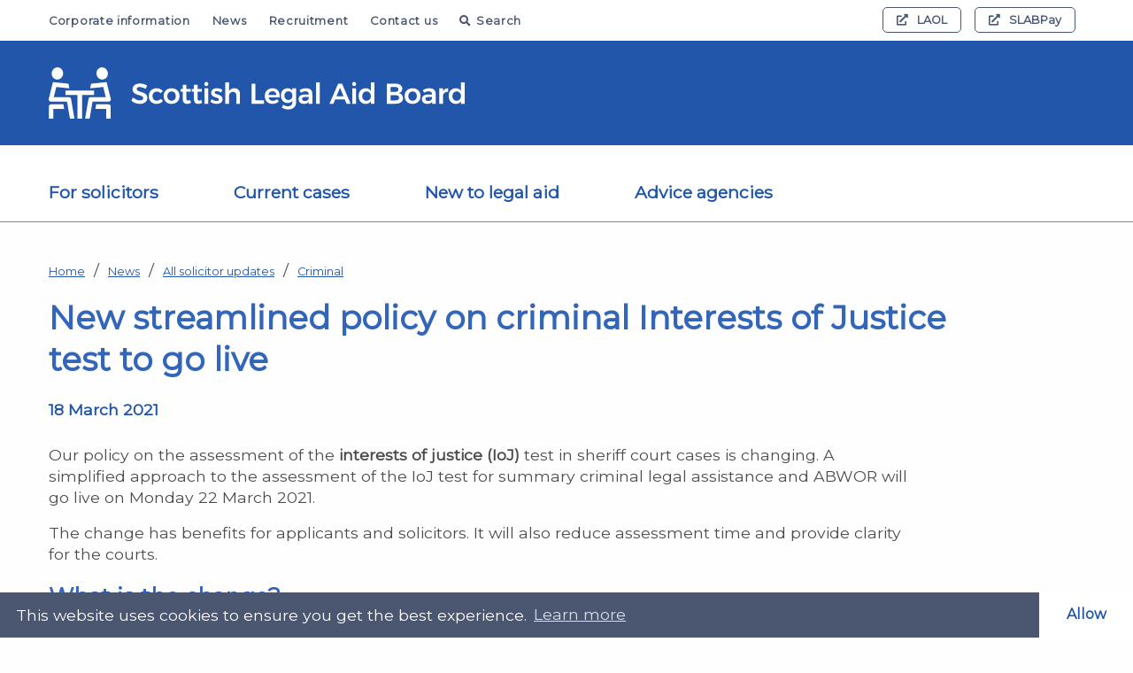

--- FILE ---
content_type: text/html; charset=UTF-8
request_url: https://www.slab.org.uk/news/new-streamlined-policy-on-criminal-interests-of-justice-test-to-go-live/
body_size: 13447
content:
<!doctype html>
<html lang="en-GB" class="no-js" style="visibility:hidden" >
<head>
    <meta charset="UTF-8">
    <meta name="viewport" content="width=device-width, initial-scale=1.0, maximum-scale=5.0, minimum-scale=1.0">
    <meta http-equiv="X-UA-Compatible" content="ie=edge">
    <title>New streamlined policy on criminal Interests of Justice test to go live - Scottish Legal Aid Board </title>

    			
			<link rel="apple-touch-icon" sizes="57x57" href="https://www.slab.org.uk/app/themes/hailstone/img/layout/favicons/apple-icon-57x57.png">
			<link rel="apple-touch-icon" sizes="60x60" href="https://www.slab.org.uk/app/themes/hailstone/img/layout/favicons/apple-icon-60x60.png">
			<link rel="apple-touch-icon" sizes="72x72" href="https://www.slab.org.uk/app/themes/hailstone/img/layout/favicons/apple-icon-72x72.png">
			<link rel="apple-touch-icon" sizes="76x76" href="https://www.slab.org.uk/app/themes/hailstone/img/layout/favicons/apple-icon-76x76.png">
			<link rel="apple-touch-icon" sizes="114x114" href="https://www.slab.org.uk/app/themes/hailstone/img/layout/favicons/apple-icon-114x114.png">
			<link rel="apple-touch-icon" sizes="120x120" href="https://www.slab.org.uk/app/themes/hailstone/img/layout/favicons/apple-icon-120x120.png">
			<link rel="apple-touch-icon" sizes="144x144" href="https://www.slab.org.uk/app/themes/hailstone/img/layout/favicons/apple-icon-144x144.png">
			<link rel="apple-touch-icon" sizes="152x152" href="https://www.slab.org.uk/app/themes/hailstone/img/layout/favicons/apple-icon-152x152.png">
			<link rel="apple-touch-icon" sizes="180x180" href="https://www.slab.org.uk/app/themes/hailstone/img/layout/favicons/apple-icon-180x180.png">
			<link rel="icon" type="image/png" sizes="192x192"  href="https://www.slab.org.uk/app/themes/hailstone/img/layout/favicons/android-icon-192x192.png">
			<link rel="icon" type="image/png" sizes="32x32" href="https://www.slab.org.uk/app/themes/hailstone/img/layout/favicons/favicon-32x32.png">
			<link rel="icon" type="image/png" sizes="96x96" href="https://www.slab.org.uk/app/themes/hailstone/img/layout/favicons/favicon-96x96.png">
			<link rel="icon" type="image/png" sizes="16x16" href="https://www.slab.org.uk/app/themes/hailstone/img/layout/favicons/favicon-16x16.png">
			<link rel="manifest" href="https://www.slab.org.uk/app/themes/hailstone/img/layout/favicons/manifest.json"  crossorigin="use-credentials">
			<meta name="msapplication-TileColor" content="#ffffff">
			<meta name="msapplication-TileImage" content="https://www.slab.org.uk/app/themes/hailstone/img/layout/favicons/ms-icon-144x144.png">
			<meta name="theme-color" content="#ffffff">
    <link href="https://fonts.googleapis.com/css?family=Montserrat&display=swap" rel="stylesheet">
    <meta name="theme-color" content="#000000">
    <meta name="msvalidate.01" content="80464DD5E77278FE3D15FB03E6C1C6AF" />
    <meta name="google-site-verification" content="LxkWCaPXV2H1J7h33qAfznl7cWcU6URUyQ2WYqHRA10" />


    <meta name='robots' content='index, follow, max-image-preview:large, max-snippet:-1, max-video-preview:-1' />
	<style>img:is([sizes="auto" i], [sizes^="auto," i]) { contain-intrinsic-size: 3000px 1500px }</style>
	
	<!-- This site is optimized with the Yoast SEO plugin v26.2 - https://yoast.com/wordpress/plugins/seo/ -->
	<link rel="canonical" href="https://www.slab.org.uk/news/new-streamlined-policy-on-criminal-interests-of-justice-test-to-go-live/" />
	<meta property="og:locale" content="en_GB" />
	<meta property="og:type" content="article" />
	<meta property="og:title" content="New streamlined policy on criminal Interests of Justice test to go live - Scottish Legal Aid Board" />
	<meta property="og:url" content="https://www.slab.org.uk/news/new-streamlined-policy-on-criminal-interests-of-justice-test-to-go-live/" />
	<meta property="og:site_name" content="Scottish Legal Aid Board" />
	<meta property="og:image" content="https://www.slab.org.uk/app/uploads/2019/08/Slab-Logo-Black-Copy.png" />
	<meta property="og:image:width" content="2450" />
	<meta property="og:image:height" content="300" />
	<meta property="og:image:type" content="image/png" />
	<meta name="twitter:card" content="summary_large_image" />
	<meta name="twitter:site" content="@ScotsLegalAid" />
	<script type="application/ld+json" class="yoast-schema-graph">{"@context":"https://schema.org","@graph":[{"@type":"WebPage","@id":"https://www.slab.org.uk/news/new-streamlined-policy-on-criminal-interests-of-justice-test-to-go-live/","url":"https://www.slab.org.uk/news/new-streamlined-policy-on-criminal-interests-of-justice-test-to-go-live/","name":"New streamlined policy on criminal Interests of Justice test to go live - Scottish Legal Aid Board","isPartOf":{"@id":"https://www.slab.org.uk/#website"},"datePublished":"2021-03-18T10:13:56+00:00","breadcrumb":{"@id":"https://www.slab.org.uk/news/new-streamlined-policy-on-criminal-interests-of-justice-test-to-go-live/#breadcrumb"},"inLanguage":"en-GB","potentialAction":[{"@type":"ReadAction","target":["https://www.slab.org.uk/news/new-streamlined-policy-on-criminal-interests-of-justice-test-to-go-live/"]}]},{"@type":"BreadcrumbList","@id":"https://www.slab.org.uk/news/new-streamlined-policy-on-criminal-interests-of-justice-test-to-go-live/#breadcrumb","itemListElement":[{"@type":"ListItem","position":1,"name":"Home","item":"https://www.slab.org.uk/"},{"@type":"ListItem","position":2,"name":"New streamlined policy on criminal Interests of Justice test to go live"}]},{"@type":"WebSite","@id":"https://www.slab.org.uk/#website","url":"https://www.slab.org.uk/","name":"Scottish Legal Aid Board","description":"SLAB","potentialAction":[{"@type":"SearchAction","target":{"@type":"EntryPoint","urlTemplate":"https://www.slab.org.uk/?s={search_term_string}"},"query-input":{"@type":"PropertyValueSpecification","valueRequired":true,"valueName":"search_term_string"}}],"inLanguage":"en-GB"}]}</script>
	<!-- / Yoast SEO plugin. -->


<link rel='dns-prefetch' href='//cdnjs.cloudflare.com' />
<link rel='dns-prefetch' href='//kit.fontawesome.com' />
<link rel='dns-prefetch' href='//www.google.com' />
<script type="text/javascript" id="wpp-js" src="https://www.slab.org.uk/app/plugins/wordpress-popular-posts/assets/js/wpp.min.js?ver=7.3.6" data-sampling="0" data-sampling-rate="100" data-api-url="https://www.slab.org.uk/wp-json/wordpress-popular-posts" data-post-id="20379" data-token="2aac888a75" data-lang="0" data-debug="0"></script>
<style id='pdfemb-pdf-embedder-viewer-style-inline-css' type='text/css'>
.wp-block-pdfemb-pdf-embedder-viewer{max-width:none}

</style>
		<link rel="stylesheet" id="wordpress-popular-posts-css-css" href="https://www.slab.org.uk/app/plugins/wordpress-popular-posts/assets/css/wpp.css?ver=7.3.6" defer="defer" type="text/css" />
		<link rel="stylesheet" id="chosen-css-css" href="https://www.slab.org.uk/app/themes/hailstone/library/chosen-js/chosen.min.css?ver=1758882846" type="text/css" />
		<link rel="stylesheet" id="flatpickr-css-css" href="https://www.slab.org.uk/app/themes/hailstone/library/flatpickr/flatpickr.min.css?ver=1758882846" type="text/css" />
		<link rel="stylesheet" id="slick-css-css" href="https://www.slab.org.uk/app/themes/hailstone/library/slick-carousel/slick.min.css?ver=1758882846" type="text/css" />
		<link rel="stylesheet" id="slick-theme-css-css" href="https://www.slab.org.uk/app/themes/hailstone/library/slick-carousel/slick-theme.min.css?ver=1758882846" type="text/css" />
		<link rel="stylesheet" id="cookieconsent-css-css" href="https://www.slab.org.uk/app/themes/hailstone/library/cookieconsent/cookieconsent.min.css?ver=1738575002" type="text/css" />
		<link rel="stylesheet" id="jquery-youtube-background-css-css" href="https://www.slab.org.uk/app/themes/hailstone/library/jquery-youtube-background/style.min.css?ver=1738575002" type="text/css" />
		<link rel="stylesheet" id="leaflet-css-css" href="https://www.slab.org.uk/app/themes/hailstone/library/leaflet/leaflet.min.css?ver=1758882846" type="text/css" />
		<link rel="stylesheet" id="leaflet-marker-cluster-css-css" href="https://www.slab.org.uk/app/themes/hailstone/library/leaflet/MarkerCluster.min.css?ver=1738575002" type="text/css" />
		<link rel="stylesheet" id="site-css-css" href="https://www.slab.org.uk/app/themes/hailstone/css/site.css?ver=1758882846" type="text/css" />
		<script type="text/javascript" src="https://www.slab.org.uk/app/themes/hailstone/library/jquery/jquery.min.js?ver=1758882846"></script>
		<script type="text/javascript" src="//cdnjs.cloudflare.com/ajax/libs/modernizr/2.8.3/modernizr.min.js?ver=6.8.3" integrity="sha384-bPV3mA2eo3edoq56VzcPBmG1N1QVUfjYMxVIJPPzyFJyFZ8GFfN7Npt06Zr23qts" defer="defer" crossorigin="anonymous"></script>
		<script type="text/javascript" src="//kit.fontawesome.com/6ec1955cf1.js?ver=6.8.3" defer="defer" crossorigin="anonymous"></script>
<link rel="https://api.w.org/" href="https://www.slab.org.uk/wp-json/" /><link rel="alternate" title="oEmbed (JSON)" type="application/json+oembed" href="https://www.slab.org.uk/wp-json/oembed/1.0/embed?url=https%3A%2F%2Fwww.slab.org.uk%2Fnews%2Fnew-streamlined-policy-on-criminal-interests-of-justice-test-to-go-live%2F" />
<link rel="alternate" title="oEmbed (XML)" type="text/xml+oembed" href="https://www.slab.org.uk/wp-json/oembed/1.0/embed?url=https%3A%2F%2Fwww.slab.org.uk%2Fnews%2Fnew-streamlined-policy-on-criminal-interests-of-justice-test-to-go-live%2F&#038;format=xml" />
            <style id="wpp-loading-animation-styles">@-webkit-keyframes bgslide{from{background-position-x:0}to{background-position-x:-200%}}@keyframes bgslide{from{background-position-x:0}to{background-position-x:-200%}}.wpp-widget-block-placeholder,.wpp-shortcode-placeholder{margin:0 auto;width:60px;height:3px;background:#dd3737;background:linear-gradient(90deg,#dd3737 0%,#571313 10%,#dd3737 100%);background-size:200% auto;border-radius:3px;-webkit-animation:bgslide 1s infinite linear;animation:bgslide 1s infinite linear}</style>
            

    <link rel="preload" href="https://www.slab.org.uk/app/themes/hailstone/library/slick-carousel/fonts/slick.woff" as="font" crossorigin>
    <link rel="preload" href="https://www.slab.org.uk/app/themes/hailstone/library/slick-carousel/fonts/slick.ttf" as="font" crossorigin>

    
    
    <script type="text/javascript" data-cookiecategory="analytics" async src="https://www.googletagmanager.com/gtag/js?id=G-95BEM1Q3EL"></script>

    <script type="text/javascript" data-cookiecategory="analytics">
      window.dataLayer = window.dataLayer || [];
      function gtag(){dataLayer.push(arguments);}
      gtag('js', new Date());

      gtag('config', 'G-95BEM1Q3EL');
    </script>


</head>
<body class="wp-singular article-template-default single single-article postid-20379 wp-theme-hailstone  ">

    <aside class="show-for-sr">
        <a href="#mainContentStart">Skip to main content</a>
    </aside>
    <div class="print-logo">
        <img data-src="https://www.slab.org.uk/app/themes/hailstone/img/layout/logo-black.svg" alt="Scottish Legal Aid Board" aria-label="Printable logo" class="lazyload" />
        <p>https://www.slab.org.uk/news/new-streamlined-policy-on-criminal-interests-of-justice-test-to-go-live/</p>
    </div>
    <header>

                 
        
        <div id="search-head-container-accordion-group" class="accordion-group hide-with-child-accordions">

            <div id="search-head-accordion-group" class="accordion-group">
                <div class="search-container">
                    <div id="search-head-container-accordion-panel-0" hidden="hidden" class="accordion-panel" role="region">

                        <div class="small-12 medium-10 medium-offset-1 large-8 large-offset-2 columns">
                            <form method="get" role="search" id="search-form-head" class="search-form-head" name="search-form-head" action="/">

                                <label for="search-head-input" class="hide">Search</label>

                                <input class="search-input" id="search-head-input" name="s" placeholder="Search" type="text" aria-label="Search the website" />

                                <div tabindex="0" aria-expanded="false" class="accordion-button" data-accordion-group-id="search-head-accordion-group" aria-controls="search-head-accordion-panel-0" role="button" aria-label="Advanced Options">
                                    <span aria-label="Advanced Options" class="show-for-sr">Advanced Options</span>
                                </div>

                                <input type="submit" value="Go" aria-label="Engage Search" class="search-submit" />

                                <nav aria-label="Filtered Search Options" id="search-head-accordion-panel-0" class="accordion-panel" hidden="hidden">
                                    <fieldset>
                                        <legend class="text-center">
                                            <p class="legend">You can filter search results to a single section by entering a search term, then pressing a button below.</p>
                                        </legend>

                                        <div class="small-12 columns text-center">

                                            <div class="radio-wrapper" tabindex="0">
                                                <input class="auto-submit" id="search_special_1-head" aria-label="Search entire website" name="search_special" type="radio" value="all"  tabindex="0" />
                                                <label for="search_special_1-head" class="search_scope_label">Entire website</label>
                                            </div>

                                            <div class="radio-wrapper" tabindex="0">
                                                <input class="auto-submit" id="search_special_2-head" aria-label="Search solicitor's section only" name="search_special" type="radio" value="solicitors"  tabindex="0" />
                                                <label for="search_special_2-head" class="search_scope_label">Solicitor's section</label>
                                            </div>

                                            <div class="radio-wrapper"  tabindex="0">
                                                <input class="auto-submit" id="search_special_3-head" aria-label="Search legal guidance section only" name="search_special" type="radio" value="guidance"  tabindex="0">
                                                <label for="search_special_3-head" class="search_scope_label">Legal aid guidance</label>
                                            </div>

                                            <div class="radio-wrapper" tabindex="0">
                                                <input class="auto-submit" id="search_special_7-head" aria-label="Search news only" name="search_special" type="radio" value="article" tabindex="0">
                                                <label for="search_special_7-head" class="search_scope_label search_scope_label_7">News</label>
                                            </div>


                                        </div>

                                        <div class="small-12 columns text-center">
                                            <div class="radio-wrapper" tabindex="0">
                                                <input class="auto-submit" id="search_special_4-head" aria-label="Search Civil legal guidance section only" name="search_special" type="radio" value="civil_guidance" tabindex="0">
                                                <label for="search_special_4-head" class="search_scope_label">Civil guidance</label>
                                            </div>

                                            <div class="radio-wrapper" tabindex="0">
                                                <input class="auto-submit" id="search_special_5-head" aria-label="Search Criminal legal guidance section only" name="search_special" type="radio" value="criminal_guidance" tabindex="0">
                                                <label for="search_special_5-head" class="search_scope_label">Criminal guidance</label>
                                            </div>

                                            <div class="radio-wrapper" tabindex="0">
                                                <input class="auto-submit" id="search_special_6-head" aria-label="Search Children's legal guidance section only" name="search_special" type="radio" value="childrens_guidance" tabindex="0">
                                                <label for="search_special_6-head" class="search_scope_label search_scope_label_6">Children's guidance</label>
                                            </div>

                                            <div class="radio-wrapper" tabindex="0">
                                                <input class="auto-submit" id="search_special_8-head" aria-label="Search Contempt of Court legal guidance section only" name="search_special" type="radio" value="contempt_of_court_guidance" tabindex="0">
                                                <label for="search_special_8-head" class="search_scope_label search_scope_label_8">Contempt of Court guidance</label>
                                            </div>
                                        </div>
                                    </fieldset>

                                </nav>

                            </form>
                        </div>

                        <div id="search-head-close-overlay" tabindex="0">
                            <div id="search-head-close-button" data-accordion-group-id="search-head-container-accordion-group" aria-controls="search-head-container-accordion-panel-0" role="button" aria-label="Close search tool">
                                <i class="fa fa-window-close close-search-always" aria-hidden="true"></i>
                            </div>
                        </div>


                    </div>
                </div>
            </div>
        </div>

        
        
        
            
        <nav id="secondary-nav" aria-label="Auxiliary Navigation" class="secondary show-for-large">
            <div class="row">
                
                <div class="large-7 columns">

                    <ul class="menu-items-aux">
                                                    <li class=" menu-item menu-item-type-post_type menu-item-object-page menu-item-510">
                                <a href="https://www.slab.org.uk/corporate-information/">Corporate information</a>
                            </li>
                                                    <li class=" menu-item menu-item-type-post_type menu-item-object-page menu-item-511">
                                <a href="https://www.slab.org.uk/news/">News</a>
                            </li>
                                                    <li class=" menu-item menu-item-type-custom menu-item-object-custom menu-item-10819">
                                <a href="https://www.slab.org.uk/recruitment/">Recruitment</a>
                            </li>
                                                    <li class=" menu-item menu-item-type-post_type menu-item-object-page menu-item-512">
                                <a href="https://www.slab.org.uk/corporate-information/contact-us/">Contact us</a>
                            </li>
                        
                        <li><a href="#" id="search-head-trigger-desktop" data-accordion-group-id="search-head-container-accordion-group" aria-controls="search-head-container-accordion-panel-0" role="button"><i class="fa fa-search"></i>Search</a></li>
                    </ul>

                </div>
                <div class="large-5 columns">

                    
                    <ul class="menu-items-ext">

                        
                            <li>
                                <a href="https://clientprod.slab.org.uk/slabSpringMvc/pages/home" title="External link: LAOL" target="_blank" rel="noopener"><i class="fa fa-external-link" aria-hidden="true"></i>LAOL</a>
                            </li>
                        
                        
                            <li>
                                <a href="https://slabpayment.slab.org.uk/slabPayment/" title="External link: SLABPay" target="_blank" rel="noopener"><i class="fa fa-external-link" aria-hidden="true"></i>SLABPay</a>
                            </li>
                        
                        
                    </ul>

                    
                </div>
            </div>
        </nav>        
               
        
               
        
        <div class="row full-width collapse no-padding main-nav-logo">
            <div class="large-12 columns logo-outer">
                <div class="row">
                    <div class="small-9 medium-6 large-5 columns">
                        <div class="logo">
                            <a href="https://www.slab.org.uk" title="Homepage for Scottish Legal Aid Board">
                                <img src="https://www.slab.org.uk/app/themes/hailstone/img/layout/logo.svg" alt="Scottish Legal Aid Board" />
                            </a>
                        </div>
                    </div>
                    <div class="small-3 medium-6 large-7 columns">
                        <div class="mobile-menu-controller">
                            <a href="#" aria-label="MENU" class="menu-button">
                                <span id="menutext">MENU</span>
                                <div class="navicon" id="navicon">
                                    <div class="bar"></div>
                                    <div class="bar"></div>
                                    <div class="bar"></div>
                                </div>
                            </a>
                        </div>
                    </div>

                </div>
            </div>
        </div>

        
                
        <div class="main-menu">
            <div class="row">
                <nav id="primary-nav" class="primary" aria-label="Main Navigation">
                    <ul class="menu-items">

                                                
                                                        
                            <li class=" menu-item menu-item-type-post_type menu-item-object-page menu-item-475 menu-item-has-children" id="pnav-0">
                                <a href="https://www.slab.org.uk/solicitors/" class="apply-faux-focus">
                                    For solicitors
                                </a>
                                    
                            
                                <i class="menu-open fa fa-chevron-down hide-for-large" aria-label="Toggle sub navigation for For solicitors" tabindex="0"></i>
                            
                                                        
                            
                                                                
                                <div class="sub column">
                                    <div class="sub-inner">
                                        <div class="row collapse large-uncollapse">
                                            <div class="column large-8">
                                                <ul class="multi-column-list" id="nav-eq-0">
                                           
                                                
                                                    
                                                    
                                                    <li class="" data-link-index="1">
                                                        <a href="https://www.slab.org.uk/solicitors/legal-aid-guidance/">Legal aid guidance</a>
                                                    </li>

                                                                                                    
                                                
                                                    
                                                    
                                                    <li class="" data-link-index="2">
                                                        <a href="https://www.slab.org.uk/solicitors/legal-assistance-fees/">Legal aid fees</a>
                                                    </li>

                                                                                                    
                                                
                                                    
                                                    
                                                    <li class="" data-link-index="3">
                                                        <a href="https://www.slab.org.uk/solicitors/solicitor-updates/">Solicitor updates</a>
                                                    </li>

                                                                                                    
                                                
                                                    
                                                    
                                                    <li class="" data-link-index="4">
                                                        <a href="https://www.slab.org.uk/solicitors/legal-aid-legislation/">Legislation and regulations</a>
                                                    </li>

                                                                                                    
                                                
                                                    
                                                    
                                                    <li class="" data-link-index="5">
                                                        <a href="https://www.slab.org.uk/solicitors/training-e-learning-and-laol/">Training, e-learning and LAOL</a>
                                                    </li>

                                                                                                    
                                                
                                                    
                                                    
                                                    <li class="" data-link-index="6">
                                                        <a href="https://www.slab.org.uk/solicitors/forms-and-declarations/">Forms and declarations</a>
                                                    </li>

                                                                                                    
                                                
                                                    
                                                    
                                                    <li class="" data-link-index="7">
                                                        <a href="https://www.slab.org.uk/solicitors/quality-assurance-scheme/">Quality assurance scheme</a>
                                                    </li>

                                                                                                    
                                                
                                                    
                                                    
                                                    <li class="" data-link-index="8">
                                                        <a href="https://www.slab.org.uk/solicitors/solicitor-registration-with-slab/">Solicitor and firm registration</a>
                                                    </li>

                                                                                                    
                                                
                                                    
                                                    
                                                    <li class="" data-link-index="9">
                                                        <a href="https://www.slab.org.uk/solicitors/other-resources/">Other resources (including keycards)</a>
                                                    </li>

                                                                                                    
                                                
                                                    
                                                                                                                                                                                                                
                                                
                                                    
                                                                                                                                                                                                                
                                                                                       
                                                </ul>
                                            </div>

                                            
                                            <div class="column large-4">
                                                <ul class="banner-adverts">
                                           
                                                
                                                    
                                                                                                    
                                                
                                                    
                                                                                                    
                                                
                                                    
                                                                                                    
                                                
                                                    
                                                                                                    
                                                
                                                    
                                                                                                    
                                                
                                                    
                                                                                                    
                                                
                                                    
                                                                                                    
                                                
                                                    
                                                                                                    
                                                
                                                    
                                                                                                    
                                                
                                                    
                                                      
                                                    <li>
                                                        <a href="https://www.slab.org.uk/corporate-information/contact-us/call-a-specific-team-or-department/" class=""><span>Solicitors – contact applications or accounts</span></a>
                                                    </li>

                                                                                                    
                                                
                                                    
                                                      
                                                    <li>
                                                        <a href="https://authprod.slab.org.uk/oauth2sso/login" class=""><span>Login to Legal Aid Online</span></a>
                                                    </li>

                                                                                                    
                                                                                       
                                                </ul>
                                            </div>


                                                                                       
                                        </div>
                                    </div>
                                </div>

                                
                            </li>

                                                    
                                                        
                            <li class=" menu-item menu-item-type-post_type menu-item-object-page menu-item-476 menu-item-has-children" id="pnav-1">
                                <a href="https://www.slab.org.uk/current-cases/" class="apply-faux-focus">
                                    Current cases
                                </a>
                                    
                            
                                <i class="menu-open fa fa-chevron-down hide-for-large" aria-label="Toggle sub navigation for Current cases" tabindex="0"></i>
                            
                                                        
                            
                                                                
                                <div class="sub column">
                                    <div class="sub-inner">
                                        <div class="row collapse large-uncollapse">
                                            <div class="column large-8">
                                                <ul class="multi-column-list" id="nav-eq-1">
                                           
                                                
                                                    
                                                    
                                                    <li class="" data-link-index="1">
                                                        <a href="https://www.slab.org.uk/current-cases/information-for-applicants/">Information for applicants</a>
                                                    </li>

                                                                                                    
                                                
                                                    
                                                    
                                                    <li class="" data-link-index="2">
                                                        <a href="https://www.slab.org.uk/current-cases/information-for-opponents/">Information for opponents</a>
                                                    </li>

                                                                                                    
                                                
                                                    
                                                    
                                                    <li class="" data-link-index="3">
                                                        <a href="https://www.slab.org.uk/current-cases/making-payments/">Making payments</a>
                                                    </li>

                                                                                                    
                                                
                                                    
                                                    
                                                    <li class="" data-link-index="4">
                                                        <a href="https://www.slab.org.uk/current-cases/leaflets/">Leaflets and forms</a>
                                                    </li>

                                                                                                    
                                                
                                                    
                                                                                                                                                                                                                
                                                
                                                    
                                                                                                                                                                                                                
                                                                                       
                                                </ul>
                                            </div>

                                            
                                            <div class="column large-4">
                                                <ul class="banner-adverts">
                                           
                                                
                                                    
                                                                                                    
                                                
                                                    
                                                                                                    
                                                
                                                    
                                                                                                    
                                                
                                                    
                                                                                                    
                                                
                                                    
                                                      
                                                    <li>
                                                        <a href="https://www.slab.org.uk/corporate-information/contact-us/send-information-representations/" class=""><span>Send information (make representations) about a case you are involved in</span></a>
                                                    </li>

                                                                                                    
                                                
                                                    
                                                      
                                                    <li>
                                                        <a href="https://www.slab.org.uk/current-cases/solicitor-contact-line-scl/" class=""><span>Solicitor Contact Line (SCL)</span></a>
                                                    </li>

                                                                                                    
                                                                                       
                                                </ul>
                                            </div>


                                                                                       
                                        </div>
                                    </div>
                                </div>

                                
                            </li>

                                                    
                                                        
                            <li class=" menu-item menu-item-type-post_type menu-item-object-page menu-item-3974 menu-item-has-children" id="pnav-2">
                                <a href="https://www.slab.org.uk/new-to-legal-aid/" class="apply-faux-focus">
                                    New to legal aid
                                </a>
                                    
                            
                                <i class="menu-open fa fa-chevron-down hide-for-large" aria-label="Toggle sub navigation for New to legal aid" tabindex="0"></i>
                            
                                                        
                            
                                                                
                                <div class="sub column">
                                    <div class="sub-inner">
                                        <div class="row collapse large-uncollapse">
                                            <div class="column large-8">
                                                <ul class="multi-column-list" id="nav-eq-2">
                                           
                                                
                                                    
                                                    
                                                    <li class="" data-link-index="1">
                                                        <a href="https://www.slab.org.uk/new-to-legal-aid/guide-to-legal-advice-and-legal-aid/">Guide to legal advice and legal aid</a>
                                                    </li>

                                                                                                    
                                                
                                                    
                                                    
                                                    <li class="" data-link-index="2">
                                                        <a href="https://www.slab.org.uk/new-to-legal-aid/eligibility-estimators/">Eligibility estimators</a>
                                                    </li>

                                                                                                    
                                                
                                                    
                                                    
                                                    <li class="" data-link-index="3">
                                                        <a href="https://www.slab.org.uk/new-to-legal-aid/find-a-solicitor/">Find a solicitor</a>
                                                    </li>

                                                                                                    
                                                
                                                    
                                                    
                                                    <li class="" data-link-index="4">
                                                        <a href="https://www.slab.org.uk/new-to-legal-aid/leaflets/">Information leaflets</a>
                                                    </li>

                                                                                                    
                                                
                                                    
                                                                                                                                                                                                                
                                                                                       
                                                </ul>
                                            </div>

                                            
                                            <div class="column large-4">
                                                <ul class="banner-adverts">
                                           
                                                
                                                    
                                                                                                    
                                                
                                                    
                                                                                                    
                                                
                                                    
                                                                                                    
                                                
                                                    
                                                                                                    
                                                
                                                    
                                                      
                                                    <li>
                                                        <a href="https://www.slab.org.uk/corporate-information/contact-us/eligibility-enquiries/" class=""><span>Eligibility enquiries</span></a>
                                                    </li>

                                                                                                    
                                                                                       
                                                </ul>
                                            </div>


                                                                                       
                                        </div>
                                    </div>
                                </div>

                                
                            </li>

                                                    
                                                        
                            <li class=" menu-item menu-item-type-post_type menu-item-object-page menu-item-478 menu-item-has-children" id="pnav-3">
                                <a href="https://www.slab.org.uk/advice-agencies/" class="apply-faux-focus">
                                    Advice agencies
                                </a>
                                    
                            
                                <i class="menu-open fa fa-chevron-down hide-for-large" aria-label="Toggle sub navigation for Advice agencies" tabindex="0"></i>
                            
                                                        
                            
                                                                
                                <div class="sub column">
                                    <div class="sub-inner">
                                        <div class="row collapse large-uncollapse">
                                            <div class="column large-8">
                                                <ul class="multi-column-list" id="nav-eq-3">
                                           
                                                
                                                    
                                                    
                                                    <li class="" data-link-index="1">
                                                        <a href="https://www.slab.org.uk/advice-agencies/grant-funding-programmes/">Grant funding programmes</a>
                                                    </li>

                                                                                                    
                                                
                                                    
                                                    
                                                    <li class="faux-focus-final" data-link-index="2">
                                                        <a href="https://www.slab.org.uk/advice-agencies/scottish-national-standards-for-information-and-advice-partners/">Scottish National Standards for Information and Advice Providers</a>
                                                    </li>

                                                                                                    
                                                                                       
                                                </ul>
                                            </div>

                                                                                       
                                        </div>
                                    </div>
                                </div>

                                
                            </li>

                                                    
                        <li class="second-level">

                                                    
                            <a href="https://www.slab.org.uk/corporate-information/">Corporate information</a>
                        
                                                    
                            <a href="https://www.slab.org.uk/news/">News</a>
                        
                                                    
                            <a href="https://www.slab.org.uk/recruitment/">Recruitment</a>
                        
                                                    
                            <a href="https://www.slab.org.uk/corporate-information/contact-us/">Contact us</a>
                        
                                            
                            <a href="#" id="search-head-trigger-mobile" data-accordion-group-id="search-head-container-accordion-group" aria-controls="search-head-container-accordion-panel-0" class="search-me hide-for-large" role="button">
                                <i class="fa fa-search" aria-hidden="true"></i>Search
                            </a>

                        </li>

                    
                        <li class="third-level hide-for-sr">

                        
                            <a href="https://clientprod.slab.org.uk/slabSpringMvc/pages/home" title="External link: LAOL" target="_blank" rel="noopener"><i class="fa fa-external-link" aria-hidden="true"></i>LAOL</a>
                        
                        
                            <a href="https://slabpayment.slab.org.uk/slabPayment/" title="External link: SLABPay" target="_blank" rel="noopener"><i class="fa fa-external-link" aria-hidden="true"></i>SLABPay</a>
                        
                        
                        </li>

                    

                    </ul>
                </nav>


            </div>
        </div>
        <div class="row full-width collapse no-padding main-nav-hr show-for-large">
            <div class="large-12 columns do-hr"></div>
        </div>

    </header>

    

    <section class="main-section" id="mainContentStart" role="main" itemscope itemprop="mainEntityOfPage" itemType="https://schema.org/WebPage">

        
    
    

    <div class="page__content__wrapper">

        		
			
			
			
			
										
	        <div class="row">
	            <div class="medium-11 columns">

	                
							
							
							
								
								<nav class="breadcrumb__wrapper" aria-label="Breadcrumb Navigation">
								    <ul class="">

								    	
							            	<li><a href="/">Home</a></li>							        

								            
							            
							            
							            								            	
							            	
						            	<li class="">

						            								            		
						            			<a href="https://www.slab.org.uk/news/">News</a>

						            		
						            	</li>
						            	
						            								            	
							            								            	
							            	
						            	<li class="">

						            								            		
						            			<a href="https://www.slab.org.uk/news-categories/all-solicitor-updates/">All solicitor updates</a>

						            		
						            	</li>
						            	
						            								            	
							            								            	
							            	
						            	<li class="">

						            								            		
						            			<a href="https://www.slab.org.uk/news-categories/all-solicitor-updates/criminal/">Criminal</a>

						            		
						            	</li>
						            	
						            								            	
								       </ul>
								</nav>

							
	                <h1 class="title"> New streamlined policy on criminal Interests of Justice test to go live</h1>

	                
	                
	                
	                	                
	                    <p class="post-date">18 March 2021</p>
	                
	                

	            </div>
	        </div>

        
        <div class="row">

            <div class="medium-11 columns">

                
                
                
                
                
                
                
                
                
                
                		
		
        <div class="row">

            <div class="medium-11 columns"> 
					
			    <section>

			                            <div class="block__wrapper block__wysiwyg normal">
                                                <div class="row">
                            <div class="medium-12 columns">
                                                                                                                                    <div class="block__content"><p>Our policy on the assessment of the <strong>interests of justice (IoJ)</strong> test in sheriff court cases is changing. A simplified approach to the assessment of the IoJ test for summary criminal legal assistance and ABWOR will go live on Monday 22 March 2021.</p>
<p>The change has benefits for applicants and solicitors. It will also reduce assessment time and provide clarity for the courts.</p>
<h3><strong>What is the change?</strong></h3>
<p>Our new policy is that the threshold is met for the IoJ test for all summary cases marked for prosecution in the sheriff court. There will be no requirement for us or solicitors to actively consider information about the IoJ test for sheriff court cases in summary criminal legal aid or ABWOR.</p>
<p>Full assessment of the IoJ test will only now apply in JP Court cases.</p>
<p>The policy on the financial eligibility test remains unchanged.</p>
<h3><strong>Why are we making the change?</strong></h3>
<p>The change was identified as a potential simplification as part of the programme of work arising from the Legal Aid Review. It was also prompted by requests from the profession for the IoJ test to be reviewed, particularly in sheriff court cases.</p>
<p>It follows a consultation we carried out at the end of last year. Details of the consultation and the responses are <a href="https://www.slab.org.uk/corporate-information/publications/consultations/" target="_blank" rel="noopener">available on our website</a>. All responses were in favour of this change.</p>
<p>For sheriff court cases, we considered whether our previous approach was both proportionate and rational. Our data showed that a very small number of applications in sheriff court cases are ever refused solely on interests of justice grounds. An important part of the context is the modern role of the sheriff court, and the range of cases marked for prosecution in that court as a result of the application of prosecution policy.</p>
<p>Our assessment is that this context creates an inherent likelihood &#8211; or near certainty &#8211; of any case being prosecuted in the sheriff court being able to satisfy one or more of the factors set out in our legislation, thereby enabling us to grant summary criminal legal aid, or a solicitor to grant ABWOR. As such, our view was that the fact of prosecution in the sheriff court is sufficient evidence that it is in the interests of justice for publicly funded representation to be provided.</p>
<h3><strong>What are the benefits of the new policy on the IoJ test?</strong></h3>
<p>The new process benefits <strong>applicants</strong> as it provides greater certainty about the availability of legal aid. We will also be able to make decisions faster.</p>
<p>This new process benefits <strong>solicitors</strong> as it removes the task of addressing the IoJ test in summary criminal legal aid applications or applying the IoJ test in ABWOR for cases in the sheriff court.</p>
<p>All that is now required is information to support the means test; and confirmation and appropriate supporting evidence that it is a sheriff court case. In most cases, we will get this confirmation from the complaint we will continue to access from COPFS. If COPFS are unable to provide us with a copy of the complaint, we will continue to ask solicitors to provide a copy of this.</p>
<p>It will also allow <strong>us</strong> to save some assessment time, while still letting us meet our statutory duties. It will allow us to use our resources for other tasks.</p>
<p>The change in policy will also provide clarity for the <strong>courts</strong> that, where legal aid is under consideration, the only issue is the applicant’s financial eligibility.</p>
<h3><strong>New guidance available</strong></h3>
<p>Our <a href="https://www.slab.org.uk/solicitors/legal-aid-guidance/" target="_blank" rel="noopener">legal aid guidance</a> will be updated when the new IoJ policy goes live on Monday.</p>
<p>The IoJ policy statement and our decision-makers’ guidance will also be available on our <a href="https://policydmg.slab.org.uk/" target="_blank" rel="noopener">Guidance on the Administration of Legal Aid (GALA)</a> pages.</p>
<h3><strong>Legal Aid Online changes for new IoJ policy</strong></h3>
<p>We have updated <strong>Legal Aid Online</strong> so that the interests of justice sections will no longer be displayed in sheriff court cases.</p>
<p>There are no changes for JP court cases. The current interests of justice questions still require to be completed.</p>
<h3><strong>For more information</strong></h3>
<p>Please contact Marie-Louise Fox, Director of Operations</p>
<p>E: <a href="mailto:foxma@slab.org.uk">foxma@slab.org.uk</a></p>
</div>
                                                            </div>
                        </div>
                    </div>			        	
			    </section>

				
			</div>
		</div>

                
                
<!-- / Meta -->

                <script type="application/ld+json">
                {
                  "@context": "https://schema.org",
                  "@type": "Article",
                  "mainEntityOfPage": {
                    "@type": "WebPage",
                    "@id": "https://www.slab.org.uk/news/new-streamlined-policy-on-criminal-interests-of-justice-test-to-go-live/"
                  },
                  "headline": "New streamlined policy on criminal Interests of Justice test to go live",
                  "description": "A simplified approach to the assessment of the IoJ test for summary criminal legal assistance and ABWOR will go live on Monday 22 March 2021",
                  "image": {
                    "@type": "ImageObject",
                    "url": "",
                    "width": 1920,
                    "height": 1080
                  },
                  "author": {
                    "@type": "Organization",
                    "name": "Scottish Legal Aid Board Communications Team"
                  },  
                  "publisher": {
                    "@type": "Organization",
                    "name": "Scottish Legal Aid Board",
                    "logo": {
                      "@type": "ImageObject",
                      "url": "https://www.slab.org.uk/app/themes/hailstone/img/layout/logo-black.png",
                      "width": 2450,
                      "height": 300 
                    }
                  },
                  "datePublished": "2021-03-18",
                  "dateModified": "2026-01-14"
                }
                </script>




            </div>

        </div>


                
        

            
                                                                                                
            <div class="row">
                <div class="medium-11 columns">
                    <h2 class="heading-line-short">
                         Related News
                    </h2>
                    

                </div>
            </div>

            <div class="row" data-equalizer="cards-2695inner" data-equalize-on="small" data-equalize-on-stack="true">
                <div class="card-container nav-slick narrow-slick">

                    
                                        
                                                            
																																
									<div class="small-12 medium-4 large-3 columns end" >
	                                    <div class="post-card" data-equalizer-watch="cards-2695">

                                            <a href="https://www.slab.org.uk/news/solemn-trial-preparation-fees-payable-where-the-case-is-disposed-of-at-an-accelerated-trial-diet/" title="Solemn trial preparation fees payable where the case is disposed of at an accelerated Trial Diet" class="catch-all"></a>

                                            <div class="copy lessen" data-equalizer-watch="cards-2695inner">

                                            	
			                                    <p class="cat-name-inline">Criminal</p>

			                                  	
			                                    <h2>Solemn trial preparation fees payable where the case is disposed of at an accelerated Trial Diet</h2>

			                                    <p class="post-date-inline"> 9 September 2025</p>
			                                    <p>Where a case proceeds to an accelerated Trial Diet the trial preparation fee under Schedule 1A, Part 2, paragraph 5(a) of Criminal Fees Regulations is payable</p>

			                          

	                                            	                                            
	                                            	                                            
	                                            	                                            
	                                            	                                            
	                                            	                                            

			                                </div>

			                    
	                                        
	                                    </div>

	                                 </div> 


                             
                        

                                        
                                                            
																																
									<div class="small-12 medium-4 large-3 columns end" >
	                                    <div class="post-card" data-equalizer-watch="cards-2695">

                                            <a href="https://www.slab.org.uk/news/solicitor-members-wanted-for-criminal-quality-assurance-scheme/" title="Solicitor members wanted for Criminal Quality Assurance Scheme" class="catch-all"></a>

                                            <div class="copy lessen" data-equalizer-watch="cards-2695inner">

                                            	
			                                    <p class="cat-name-inline">Vacancies</p>

			                                  	
			                                    <h2>Solicitor members wanted for Criminal Quality Assurance Scheme</h2>

			                                    <p class="post-date-inline"> 5 June 2025</p>
			                                    <p>Seeking criminal legal aid practitioners with five years post qualifying experience to ensure professional standards through Criminal Quality Assurance.</p>

			                          

	                                            	                                            
	                                            	                                            
	                                            	                                            
	                                            	                                            
	                                            	                                            

			                                </div>

			                    
	                                        
	                                    </div>

	                                 </div> 


                             
                        

                                        
                                                            
																																
									<div class="small-12 medium-4 large-3 columns end" >
	                                    <div class="post-card" data-equalizer-watch="cards-2695">

                                            <a href="https://www.slab.org.uk/news/new-format-to-reference-for-police-scotland-voluntary-interviews/" title="New format to reference for Police Scotland voluntary interviews" class="catch-all"></a>

                                            <div class="copy lessen" data-equalizer-watch="cards-2695inner">

                                            	
			                                    <p class="cat-name-inline">Criminal</p>

			                                  	
			                                    <h2>New format to reference for Police Scotland voluntary interviews</h2>

			                                    <p class="post-date-inline"> 1 November 2024</p>
			                                    <p>A new format will be used for the police station custody reference number given for voluntary interviews taking place from Monday 4 November. </p>

			                          

	                                            	                                            
	                                            	                                            
	                                            	                                            
	                                            	                                            
	                                            	                                            

			                                </div>

			                    
	                                        
	                                    </div>

	                                 </div> 


                             
                        

                                        
                                                            
																																
									<div class="small-12 medium-4 large-3 columns end" >
	                                    <div class="post-card" data-equalizer-watch="cards-2695">

                                            <a href="https://www.slab.org.uk/news/report-on-findings-from-the-criminal-quality-assurance-scheme-for-criminal-legal-assistance-for-2023-24/" title="Report on findings from the Criminal Quality Assurance Scheme for Criminal Legal Assistance for 2023-24" class="catch-all"></a>

                                            <div class="copy lessen" data-equalizer-watch="cards-2695inner">

                                            	
			                                    <p class="cat-name-inline">Criminal</p>

			                                  	
			                                    <h2>Report on findings from the Criminal Quality Assurance Scheme for Criminal Legal Assistance for 2023-24</h2>

			                                    <p class="post-date-inline"> 2 October 2024</p>
			                                    <p>The latest Annual Report of the Criminal Quality Assurance Scheme (QAS) is published setting out statistics, issues and findings for the year to 31 March 2024</p>

			                          

	                                            	                                            
	                                            	                                            
	                                            	                                            
	                                            	                                            
	                                            	                                            

			                                </div>

			                    
	                                        
	                                    </div>

	                                 </div> 


                             
                        

                                        
                </div>
            </div>

        

    </div>


    </section>

    

    <aside aria-label="Translation and Accessibility Settings">

        <div class="row">
            <div class="small-8 medium-6 columns google_translate_box">
                <div id="google_translate_element"></div>
            </div>
            <div class="small-4 medium-3 medium-push-3 columns end">
                            </div>
        </div>
    </aside>

    <footer>
        <div class="row">

            
                
                    <div class="medium-3 columns">
                        <h2>Address</h2>
                        <p class="address">
                                                        Scottish Legal Aid Board<br />
                                                                                        Thistle House <br/> 91 Haymarket Terrace<br />
                                                                                        Edinburgh<br />
                                                                                        Scotland<br />
                                                                                        EH12 5HE<br />
                                                                                        <br />DX555250, Edinburgh 30
                            
                        </p>
                        <ul class="footer-ul">
                            <li>
                                <a href="/contact-us/"><i class="fa fa-map-marker" aria-hidden="true"></i>Map</a>
                            </li>
                        </ul>
                    </div>

                    <div class="medium-3 columns">
                        <h2>Get in Touch</h2>
                        <ul class="footer-ul" aria-label="Contact Points and Social Media">

                                                    <li>
                                <a href="mailto:general@slab.org.uk" title="Send Email">
                                    <i class="fa fa-envelope"></i>general@slab.org.uk
                                </a>
                            </li>
                                                                            <li>
                                <a href="tel:00441312267061" title="Telephone Number">
                                    <i class="fa fa-phone" aria-hidden="true"></i>0131 226 7061
                                </a>
                            </li>
                                                                        
                        </ul>



                        
                            <ul class="horizontal-icons-social white mt-4">

                                                                
                                    <li class="icon-twitter">
                                        <a href="https://twitter.com/ScotsLegalAid   " target="_blank" rel="noopener" title="Scottish Legal Aid Board on Twitter"><span class="show-for-sr">Twitter</span> </a>
                                    </li>
                                
                                                                
                                    <li class="icon-linkedin">
                                        <a href="https://www.linkedin.com/company/scottish-legal-aid-board/   " target="_blank" rel="noopener" title="Scottish Legal Aid Board on LinkedIn"><span class="show-for-sr">LinkedIn</span> </a>
                                    </li>
                                
                                
                            </ul>

                        
                    </div>
                
                            
            <div class="medium-3 columns">
                <h2>Site Information</h2>
                <ul class="footer-ul" aria-label="Legal and Auxiliary Pages">

                
                    <li>
                        <a href="https://www.slab.org.uk/site-pages/accessibility-statement/" title="Accessibility statement">Accessibility statement</a>
                    </li>
                
                
                    <li>
                        <a href="https://www.slab.org.uk/site-pages/privacy-policies/" title="Privacy policies">Privacy policies</a>
                    </li>
                
                
                    <li>
                        <a href="https://www.slab.org.uk/site-pages/terms-and-conditions/" title="Terms and Conditions">Terms and Conditions</a>
                    </li>
                
                
                    <li>
                        <a href="https://www.slab.org.uk/corporate-information/customer-service/" title="Customer service, complaints and procedure">Customer service, complaints and procedure</a>
                    </li>
                
                
                    <li>
                        <a href="https://www.slab.org.uk/site-pages/sitemap/" title="Sitemap">Sitemap</a>
                    </li>
                
                
                </ul>
            </div>
            <div class="medium-3 columns">

                <h2>Related Websites</h2>
                <ul class="footer-ul" aria-label="External Links to Sibling Websites">

                
                    <li>
                        <a href="https://authprod.slab.org.uk/oauth2sso/login" title="External link (new window): LAOL" target="_blank" rel="noopener"><i class="fa fa-external-link" aria-hidden="true"></i>LAOL</a>
                    </li>
                
                
                    <li>
                        <a href="https://slabpayment.slab.org.uk/slabPayment/" title="External link (new window): SLABPay" target="_blank" rel="noopener"><i class="fa fa-external-link" aria-hidden="true"></i>SLABPay</a>
                    </li>
                
                
                    <li>
                        <a href="https://www.clao.org.uk/" title="External link (new window): CLAO" target="_blank" rel="noopener"><i class="fa fa-external-link" aria-hidden="true"></i>CLAO</a>
                    </li>
                
                
                    <li>
                        <a href="http://www.pdso.org.uk" title="External link (new window): PDSO" target="_blank" rel="noopener"><i class="fa fa-external-link" aria-hidden="true"></i>PDSO</a>
                    </li>
                
                
                    <li>
                        <a href="https://efpb.fa.em3.oraclecloud.com/hcmUI/CandidateExperience/en/sites/CX_1" title="External link (new window): Recruitment" target="_blank" rel="noopener"><i class="fa fa-external-link" aria-hidden="true"></i>Recruitment</a>
                    </li>
                
                
                    <li>
                        <a href="https://www.mygov.scot/legal-aid/" title="External link (new window): MyGov.Scot Legal Aid" target="_blank" rel="noopener"><i class="fa fa-external-link" aria-hidden="true"></i>MyGov.Scot Legal Aid</a>
                    </li>
                
                
                </ul>
            </div>            
        </div>

        <a class="return-top-link hide" href="" id="js-return-top">
            <svg xmlns="http://www.w3.org/2000/svg" viewBox="0 0 12 6">
                <path d="M12 6H0l6-6z"></path>
            </svg>
            <span class="return-top-screen-reader-text">Back to top</span>
        </a>


    </footer>

                        
                    <!-- Root element of PhotoSwipe. Must have class pswp. -->
                    <div class="pswp" tabindex="-1" role="dialog" aria-hidden="true">
                        <div class="pswp__bg"></div>
                        <div class="pswp__scroll-wrap">

                            <div class="pswp__container">
                                <div class="pswp__item"></div>
                                <div class="pswp__item"></div>
                                <div class="pswp__item"></div>
                            </div>

                            <div class="pswp__ui pswp__ui--hidden">
                                <div class="pswp__top-bar">
                                    <div class="pswp__counter"></div>
                                    <button class="pswp__button pswp__button--close" aria-label="Close(Esc)" value="Close(Esc)" title="Close (Esc)"></button>
                                    <button class="pswp__button pswp__button--share" aria-label="Share" value="Share" title="Share"></button>
                                    <button class="pswp__button pswp__button--fs" aria-label="Toggle fullscreen" value="Toggle fullscreen" title="Toggle fullscreen"></button>
                                    <button class="pswp__button pswp__button--zoom" aria-label="Zoom"  value="Zoom in/out" title="Zoom in/out"></button>

                                    <div class="pswp__preloader">
                                        <div class="pswp__preloader__icn">
                                            <div class="pswp__preloader__cut">
                                                <div class="pswp__preloader__donut"></div>
                                            </div>
                                        </div>
                                    </div>
                                </div>

                                <div class="pswp__share-modal pswp__share-modal--hidden pswp__single-tap">
                                    <div class="pswp__share-tooltip"></div>
                                </div>

                                <button class="pswp__button pswp__button--arrow--left" aria-label="Previous" value="Previous" title="Previous (arrow left)">
                                </button>

                                <button class="pswp__button pswp__button--arrow--right" aria-label="Next" value="Next" title="Next (arrow right)">
                                </button>

                                <div class="pswp__caption">
                                    <div class="pswp__caption__center"></div>
                                </div>

                            </div>

                        </div>

                    </div>
    <script type="text/javascript" src="//translate.google.com/translate_a/element.js?cb=googleTranslateElementInit"></script>

    <script type="text/javascript">
    function googleTranslateElementInit() {
      new google.translate.TranslateElement({pageLanguage: 'en'}, 'google_translate_element');
    }
    </script>

    <script type="speculationrules">
{"prefetch":[{"source":"document","where":{"and":[{"href_matches":"\/*"},{"not":{"href_matches":["\/wp\/wp-*.php","\/wp\/wp-admin\/*","\/app\/uploads\/*","\/app\/*","\/app\/plugins\/*","\/app\/themes\/hailstone\/*","\/*\\?(.+)"]}},{"not":{"selector_matches":"a[rel~=\"nofollow\"]"}},{"not":{"selector_matches":".no-prefetch, .no-prefetch a"}}]},"eagerness":"conservative"}]}
</script>
		<link rel="stylesheet" id="lptw-advanced-tables-style-css" href="https://www.slab.org.uk/app/plugins/advanced-tables/css/advanced-tables.css?ver=6.8.3" defer="defer" type="text/css" />
		<link rel="stylesheet" id="stacktable-style-css" href="https://www.slab.org.uk/app/plugins/advanced-tables/css/stacktable.css?ver=6.8.3" defer="defer" type="text/css" />
		<link rel="stylesheet" id="print-main-css" href="https://www.slab.org.uk/app/themes/hailstone/css/print.css?ver=6.8.3" defer="defer" type="text/css" />
		<script type="text/javascript" src="https://www.slab.org.uk/app/themes/hailstone/js/isotope.pkgd.min.js?ver=1738575002" defer="defer"></script>
		<script type="text/javascript" src="https://www.slab.org.uk/app/themes/hailstone/library/chosen-js/chosen.jquery.min.js?ver=1758882846" defer="defer"></script>
		<script type="text/javascript" src="https://www.slab.org.uk/app/themes/hailstone/library/flatpickr/flatpickr.min.js?ver=1758882846" defer="defer"></script>
		<script type="text/javascript" src="https://www.slab.org.uk/app/themes/hailstone/library/slick-carousel/slick.min.js?ver=1758882846" defer="defer"></script>
		<script type="text/javascript" src="https://www.slab.org.uk/app/themes/hailstone/library/js-cookie/js.cookie.min.js?ver=1758882846" defer="defer"></script>
		<script type="text/javascript" src="https://www.slab.org.uk/app/themes/hailstone/library/lazysizes/lazysizes.min.js?ver=1758882846" defer="defer"></script>
		<script type="text/javascript" src="https://www.slab.org.uk/app/themes/hailstone/library/photoswipe/photoswipe.min.js?ver=1758882846" defer="defer"></script>
		<script type="text/javascript" src="https://www.slab.org.uk/app/themes/hailstone/library/photoswipe/photoswipe-ui-default.min.js?ver=1758882846" defer="defer"></script>
		<script type="text/javascript" src="https://www.slab.org.uk/app/themes/hailstone/library/cookieconsent/cookieconsent.min.js?ver=1758882846" defer="defer"></script>
		<script type="text/javascript" src="https://www.slab.org.uk/app/themes/hailstone/library/what-input/what-input.min.js?ver=1758882846" defer="defer"></script>
		<script type="text/javascript" src="https://www.slab.org.uk/app/themes/hailstone/library/foundation/foundation.min.js?ver=1758882846" defer="defer"></script>
		<script type="text/javascript" src="https://www.slab.org.uk/app/themes/hailstone/library/leaflet/leaflet-src.min.js?ver=1758882846" defer="defer"></script>
		<script type="text/javascript" src="https://www.slab.org.uk/app/themes/hailstone/library/leaflet/leaflet.markercluster-src.min.js?ver=1758882846" defer="defer"></script>
		<script type="text/javascript" src="https://www.slab.org.uk/app/themes/hailstone/js/map-helpers.js?ver=1758882846" defer="defer"></script>
		<script type="text/javascript" src="https://www.slab.org.uk/app/themes/hailstone/js/tracking.js?ver=1758882846" defer="defer"></script>
		<script type="text/javascript" src="https://www.slab.org.uk/app/themes/hailstone/js/script.js?ver=1762440992" defer="defer"></script>
<script type="text/javascript" id="gforms_recaptcha_recaptcha-js-extra">
/* <![CDATA[ */
var gforms_recaptcha_recaptcha_strings = {"nonce":"a000bad08a","disconnect":"Disconnecting","change_connection_type":"Resetting","spinner":"https:\/\/www.slab.org.uk\/app\/plugins\/gravity-forms-2018\/images\/spinner.svg","connection_type":"classic","disable_badge":"1","change_connection_type_title":"Change Connection Type","change_connection_type_message":"Changing the connection type will delete your current settings.  Do you want to proceed?","disconnect_title":"Disconnect","disconnect_message":"Disconnecting from reCAPTCHA will delete your current settings.  Do you want to proceed?","site_key":"6LcImo8oAAAAAAEYunU7yARvM_X63yuXr-r2wLBa"};
/* ]]> */
</script>
		<script type="text/javascript" src="https://www.google.com/recaptcha/api.js?render=6LcImo8oAAAAAAEYunU7yARvM_X63yuXr-r2wLBa&#038;ver=2.0.0" defer="defer"></script>
		<script type="text/javascript" src="https://www.slab.org.uk/app/plugins/gravity-forms-recaptcha/js/frontend-legacy.min.js?ver=2.0.0" defer="defer"></script>
		<script type="text/javascript" src="https://www.slab.org.uk/wp/wp-includes/js/jquery/ui/core.min.js?ver=1.13.3" defer="defer"></script>
		<script type="text/javascript" src="https://www.slab.org.uk/wp/wp-includes/js/jquery/ui/tabs.min.js?ver=1.13.3" defer="defer"></script>
		<script type="text/javascript" src="https://www.slab.org.uk/wp/wp-includes/js/jquery/ui/accordion.min.js?ver=1.13.3" defer="defer"></script>
		<script type="text/javascript" src="https://www.slab.org.uk/app/plugins/advanced-tables/js/advanced-tables-frontend.js?ver=6.8.3" defer="defer"></script>
		<script type="text/javascript" src="https://www.slab.org.uk/app/plugins/advanced-tables/js/jquery.floatThead.min.js?ver=1.4.5" defer="defer"></script>
		<script type="text/javascript" src="https://www.slab.org.uk/app/plugins/advanced-tables/js/jquery.tablesorter.min.js?ver=2.0.5" defer="defer"></script>
		<script type="text/javascript" src="https://www.slab.org.uk/app/plugins/advanced-tables/js/stacktable.js?ver=6.8.3" defer="defer"></script>
		<script type="text/javascript" src="https://www.slab.org.uk/app/plugins/advanced-tables/js/jquery.responsiveTabs.min.js?ver=1.4.5" defer="defer"></script>



    

</body>
</html>
<!--
Performance optimized by W3 Total Cache. Learn more: https://www.boldgrid.com/w3-total-cache/


Served from: www.slab.org.uk @ 2026-01-14 17:16:40 by W3 Total Cache
-->

--- FILE ---
content_type: text/html; charset=utf-8
request_url: https://www.google.com/recaptcha/api2/anchor?ar=1&k=6LcImo8oAAAAAAEYunU7yARvM_X63yuXr-r2wLBa&co=aHR0cHM6Ly93d3cuc2xhYi5vcmcudWs6NDQz&hl=en&v=9TiwnJFHeuIw_s0wSd3fiKfN&size=invisible&anchor-ms=20000&execute-ms=30000&cb=qmsdopmg6s2m
body_size: 48414
content:
<!DOCTYPE HTML><html dir="ltr" lang="en"><head><meta http-equiv="Content-Type" content="text/html; charset=UTF-8">
<meta http-equiv="X-UA-Compatible" content="IE=edge">
<title>reCAPTCHA</title>
<style type="text/css">
/* cyrillic-ext */
@font-face {
  font-family: 'Roboto';
  font-style: normal;
  font-weight: 400;
  font-stretch: 100%;
  src: url(//fonts.gstatic.com/s/roboto/v48/KFO7CnqEu92Fr1ME7kSn66aGLdTylUAMa3GUBHMdazTgWw.woff2) format('woff2');
  unicode-range: U+0460-052F, U+1C80-1C8A, U+20B4, U+2DE0-2DFF, U+A640-A69F, U+FE2E-FE2F;
}
/* cyrillic */
@font-face {
  font-family: 'Roboto';
  font-style: normal;
  font-weight: 400;
  font-stretch: 100%;
  src: url(//fonts.gstatic.com/s/roboto/v48/KFO7CnqEu92Fr1ME7kSn66aGLdTylUAMa3iUBHMdazTgWw.woff2) format('woff2');
  unicode-range: U+0301, U+0400-045F, U+0490-0491, U+04B0-04B1, U+2116;
}
/* greek-ext */
@font-face {
  font-family: 'Roboto';
  font-style: normal;
  font-weight: 400;
  font-stretch: 100%;
  src: url(//fonts.gstatic.com/s/roboto/v48/KFO7CnqEu92Fr1ME7kSn66aGLdTylUAMa3CUBHMdazTgWw.woff2) format('woff2');
  unicode-range: U+1F00-1FFF;
}
/* greek */
@font-face {
  font-family: 'Roboto';
  font-style: normal;
  font-weight: 400;
  font-stretch: 100%;
  src: url(//fonts.gstatic.com/s/roboto/v48/KFO7CnqEu92Fr1ME7kSn66aGLdTylUAMa3-UBHMdazTgWw.woff2) format('woff2');
  unicode-range: U+0370-0377, U+037A-037F, U+0384-038A, U+038C, U+038E-03A1, U+03A3-03FF;
}
/* math */
@font-face {
  font-family: 'Roboto';
  font-style: normal;
  font-weight: 400;
  font-stretch: 100%;
  src: url(//fonts.gstatic.com/s/roboto/v48/KFO7CnqEu92Fr1ME7kSn66aGLdTylUAMawCUBHMdazTgWw.woff2) format('woff2');
  unicode-range: U+0302-0303, U+0305, U+0307-0308, U+0310, U+0312, U+0315, U+031A, U+0326-0327, U+032C, U+032F-0330, U+0332-0333, U+0338, U+033A, U+0346, U+034D, U+0391-03A1, U+03A3-03A9, U+03B1-03C9, U+03D1, U+03D5-03D6, U+03F0-03F1, U+03F4-03F5, U+2016-2017, U+2034-2038, U+203C, U+2040, U+2043, U+2047, U+2050, U+2057, U+205F, U+2070-2071, U+2074-208E, U+2090-209C, U+20D0-20DC, U+20E1, U+20E5-20EF, U+2100-2112, U+2114-2115, U+2117-2121, U+2123-214F, U+2190, U+2192, U+2194-21AE, U+21B0-21E5, U+21F1-21F2, U+21F4-2211, U+2213-2214, U+2216-22FF, U+2308-230B, U+2310, U+2319, U+231C-2321, U+2336-237A, U+237C, U+2395, U+239B-23B7, U+23D0, U+23DC-23E1, U+2474-2475, U+25AF, U+25B3, U+25B7, U+25BD, U+25C1, U+25CA, U+25CC, U+25FB, U+266D-266F, U+27C0-27FF, U+2900-2AFF, U+2B0E-2B11, U+2B30-2B4C, U+2BFE, U+3030, U+FF5B, U+FF5D, U+1D400-1D7FF, U+1EE00-1EEFF;
}
/* symbols */
@font-face {
  font-family: 'Roboto';
  font-style: normal;
  font-weight: 400;
  font-stretch: 100%;
  src: url(//fonts.gstatic.com/s/roboto/v48/KFO7CnqEu92Fr1ME7kSn66aGLdTylUAMaxKUBHMdazTgWw.woff2) format('woff2');
  unicode-range: U+0001-000C, U+000E-001F, U+007F-009F, U+20DD-20E0, U+20E2-20E4, U+2150-218F, U+2190, U+2192, U+2194-2199, U+21AF, U+21E6-21F0, U+21F3, U+2218-2219, U+2299, U+22C4-22C6, U+2300-243F, U+2440-244A, U+2460-24FF, U+25A0-27BF, U+2800-28FF, U+2921-2922, U+2981, U+29BF, U+29EB, U+2B00-2BFF, U+4DC0-4DFF, U+FFF9-FFFB, U+10140-1018E, U+10190-1019C, U+101A0, U+101D0-101FD, U+102E0-102FB, U+10E60-10E7E, U+1D2C0-1D2D3, U+1D2E0-1D37F, U+1F000-1F0FF, U+1F100-1F1AD, U+1F1E6-1F1FF, U+1F30D-1F30F, U+1F315, U+1F31C, U+1F31E, U+1F320-1F32C, U+1F336, U+1F378, U+1F37D, U+1F382, U+1F393-1F39F, U+1F3A7-1F3A8, U+1F3AC-1F3AF, U+1F3C2, U+1F3C4-1F3C6, U+1F3CA-1F3CE, U+1F3D4-1F3E0, U+1F3ED, U+1F3F1-1F3F3, U+1F3F5-1F3F7, U+1F408, U+1F415, U+1F41F, U+1F426, U+1F43F, U+1F441-1F442, U+1F444, U+1F446-1F449, U+1F44C-1F44E, U+1F453, U+1F46A, U+1F47D, U+1F4A3, U+1F4B0, U+1F4B3, U+1F4B9, U+1F4BB, U+1F4BF, U+1F4C8-1F4CB, U+1F4D6, U+1F4DA, U+1F4DF, U+1F4E3-1F4E6, U+1F4EA-1F4ED, U+1F4F7, U+1F4F9-1F4FB, U+1F4FD-1F4FE, U+1F503, U+1F507-1F50B, U+1F50D, U+1F512-1F513, U+1F53E-1F54A, U+1F54F-1F5FA, U+1F610, U+1F650-1F67F, U+1F687, U+1F68D, U+1F691, U+1F694, U+1F698, U+1F6AD, U+1F6B2, U+1F6B9-1F6BA, U+1F6BC, U+1F6C6-1F6CF, U+1F6D3-1F6D7, U+1F6E0-1F6EA, U+1F6F0-1F6F3, U+1F6F7-1F6FC, U+1F700-1F7FF, U+1F800-1F80B, U+1F810-1F847, U+1F850-1F859, U+1F860-1F887, U+1F890-1F8AD, U+1F8B0-1F8BB, U+1F8C0-1F8C1, U+1F900-1F90B, U+1F93B, U+1F946, U+1F984, U+1F996, U+1F9E9, U+1FA00-1FA6F, U+1FA70-1FA7C, U+1FA80-1FA89, U+1FA8F-1FAC6, U+1FACE-1FADC, U+1FADF-1FAE9, U+1FAF0-1FAF8, U+1FB00-1FBFF;
}
/* vietnamese */
@font-face {
  font-family: 'Roboto';
  font-style: normal;
  font-weight: 400;
  font-stretch: 100%;
  src: url(//fonts.gstatic.com/s/roboto/v48/KFO7CnqEu92Fr1ME7kSn66aGLdTylUAMa3OUBHMdazTgWw.woff2) format('woff2');
  unicode-range: U+0102-0103, U+0110-0111, U+0128-0129, U+0168-0169, U+01A0-01A1, U+01AF-01B0, U+0300-0301, U+0303-0304, U+0308-0309, U+0323, U+0329, U+1EA0-1EF9, U+20AB;
}
/* latin-ext */
@font-face {
  font-family: 'Roboto';
  font-style: normal;
  font-weight: 400;
  font-stretch: 100%;
  src: url(//fonts.gstatic.com/s/roboto/v48/KFO7CnqEu92Fr1ME7kSn66aGLdTylUAMa3KUBHMdazTgWw.woff2) format('woff2');
  unicode-range: U+0100-02BA, U+02BD-02C5, U+02C7-02CC, U+02CE-02D7, U+02DD-02FF, U+0304, U+0308, U+0329, U+1D00-1DBF, U+1E00-1E9F, U+1EF2-1EFF, U+2020, U+20A0-20AB, U+20AD-20C0, U+2113, U+2C60-2C7F, U+A720-A7FF;
}
/* latin */
@font-face {
  font-family: 'Roboto';
  font-style: normal;
  font-weight: 400;
  font-stretch: 100%;
  src: url(//fonts.gstatic.com/s/roboto/v48/KFO7CnqEu92Fr1ME7kSn66aGLdTylUAMa3yUBHMdazQ.woff2) format('woff2');
  unicode-range: U+0000-00FF, U+0131, U+0152-0153, U+02BB-02BC, U+02C6, U+02DA, U+02DC, U+0304, U+0308, U+0329, U+2000-206F, U+20AC, U+2122, U+2191, U+2193, U+2212, U+2215, U+FEFF, U+FFFD;
}
/* cyrillic-ext */
@font-face {
  font-family: 'Roboto';
  font-style: normal;
  font-weight: 500;
  font-stretch: 100%;
  src: url(//fonts.gstatic.com/s/roboto/v48/KFO7CnqEu92Fr1ME7kSn66aGLdTylUAMa3GUBHMdazTgWw.woff2) format('woff2');
  unicode-range: U+0460-052F, U+1C80-1C8A, U+20B4, U+2DE0-2DFF, U+A640-A69F, U+FE2E-FE2F;
}
/* cyrillic */
@font-face {
  font-family: 'Roboto';
  font-style: normal;
  font-weight: 500;
  font-stretch: 100%;
  src: url(//fonts.gstatic.com/s/roboto/v48/KFO7CnqEu92Fr1ME7kSn66aGLdTylUAMa3iUBHMdazTgWw.woff2) format('woff2');
  unicode-range: U+0301, U+0400-045F, U+0490-0491, U+04B0-04B1, U+2116;
}
/* greek-ext */
@font-face {
  font-family: 'Roboto';
  font-style: normal;
  font-weight: 500;
  font-stretch: 100%;
  src: url(//fonts.gstatic.com/s/roboto/v48/KFO7CnqEu92Fr1ME7kSn66aGLdTylUAMa3CUBHMdazTgWw.woff2) format('woff2');
  unicode-range: U+1F00-1FFF;
}
/* greek */
@font-face {
  font-family: 'Roboto';
  font-style: normal;
  font-weight: 500;
  font-stretch: 100%;
  src: url(//fonts.gstatic.com/s/roboto/v48/KFO7CnqEu92Fr1ME7kSn66aGLdTylUAMa3-UBHMdazTgWw.woff2) format('woff2');
  unicode-range: U+0370-0377, U+037A-037F, U+0384-038A, U+038C, U+038E-03A1, U+03A3-03FF;
}
/* math */
@font-face {
  font-family: 'Roboto';
  font-style: normal;
  font-weight: 500;
  font-stretch: 100%;
  src: url(//fonts.gstatic.com/s/roboto/v48/KFO7CnqEu92Fr1ME7kSn66aGLdTylUAMawCUBHMdazTgWw.woff2) format('woff2');
  unicode-range: U+0302-0303, U+0305, U+0307-0308, U+0310, U+0312, U+0315, U+031A, U+0326-0327, U+032C, U+032F-0330, U+0332-0333, U+0338, U+033A, U+0346, U+034D, U+0391-03A1, U+03A3-03A9, U+03B1-03C9, U+03D1, U+03D5-03D6, U+03F0-03F1, U+03F4-03F5, U+2016-2017, U+2034-2038, U+203C, U+2040, U+2043, U+2047, U+2050, U+2057, U+205F, U+2070-2071, U+2074-208E, U+2090-209C, U+20D0-20DC, U+20E1, U+20E5-20EF, U+2100-2112, U+2114-2115, U+2117-2121, U+2123-214F, U+2190, U+2192, U+2194-21AE, U+21B0-21E5, U+21F1-21F2, U+21F4-2211, U+2213-2214, U+2216-22FF, U+2308-230B, U+2310, U+2319, U+231C-2321, U+2336-237A, U+237C, U+2395, U+239B-23B7, U+23D0, U+23DC-23E1, U+2474-2475, U+25AF, U+25B3, U+25B7, U+25BD, U+25C1, U+25CA, U+25CC, U+25FB, U+266D-266F, U+27C0-27FF, U+2900-2AFF, U+2B0E-2B11, U+2B30-2B4C, U+2BFE, U+3030, U+FF5B, U+FF5D, U+1D400-1D7FF, U+1EE00-1EEFF;
}
/* symbols */
@font-face {
  font-family: 'Roboto';
  font-style: normal;
  font-weight: 500;
  font-stretch: 100%;
  src: url(//fonts.gstatic.com/s/roboto/v48/KFO7CnqEu92Fr1ME7kSn66aGLdTylUAMaxKUBHMdazTgWw.woff2) format('woff2');
  unicode-range: U+0001-000C, U+000E-001F, U+007F-009F, U+20DD-20E0, U+20E2-20E4, U+2150-218F, U+2190, U+2192, U+2194-2199, U+21AF, U+21E6-21F0, U+21F3, U+2218-2219, U+2299, U+22C4-22C6, U+2300-243F, U+2440-244A, U+2460-24FF, U+25A0-27BF, U+2800-28FF, U+2921-2922, U+2981, U+29BF, U+29EB, U+2B00-2BFF, U+4DC0-4DFF, U+FFF9-FFFB, U+10140-1018E, U+10190-1019C, U+101A0, U+101D0-101FD, U+102E0-102FB, U+10E60-10E7E, U+1D2C0-1D2D3, U+1D2E0-1D37F, U+1F000-1F0FF, U+1F100-1F1AD, U+1F1E6-1F1FF, U+1F30D-1F30F, U+1F315, U+1F31C, U+1F31E, U+1F320-1F32C, U+1F336, U+1F378, U+1F37D, U+1F382, U+1F393-1F39F, U+1F3A7-1F3A8, U+1F3AC-1F3AF, U+1F3C2, U+1F3C4-1F3C6, U+1F3CA-1F3CE, U+1F3D4-1F3E0, U+1F3ED, U+1F3F1-1F3F3, U+1F3F5-1F3F7, U+1F408, U+1F415, U+1F41F, U+1F426, U+1F43F, U+1F441-1F442, U+1F444, U+1F446-1F449, U+1F44C-1F44E, U+1F453, U+1F46A, U+1F47D, U+1F4A3, U+1F4B0, U+1F4B3, U+1F4B9, U+1F4BB, U+1F4BF, U+1F4C8-1F4CB, U+1F4D6, U+1F4DA, U+1F4DF, U+1F4E3-1F4E6, U+1F4EA-1F4ED, U+1F4F7, U+1F4F9-1F4FB, U+1F4FD-1F4FE, U+1F503, U+1F507-1F50B, U+1F50D, U+1F512-1F513, U+1F53E-1F54A, U+1F54F-1F5FA, U+1F610, U+1F650-1F67F, U+1F687, U+1F68D, U+1F691, U+1F694, U+1F698, U+1F6AD, U+1F6B2, U+1F6B9-1F6BA, U+1F6BC, U+1F6C6-1F6CF, U+1F6D3-1F6D7, U+1F6E0-1F6EA, U+1F6F0-1F6F3, U+1F6F7-1F6FC, U+1F700-1F7FF, U+1F800-1F80B, U+1F810-1F847, U+1F850-1F859, U+1F860-1F887, U+1F890-1F8AD, U+1F8B0-1F8BB, U+1F8C0-1F8C1, U+1F900-1F90B, U+1F93B, U+1F946, U+1F984, U+1F996, U+1F9E9, U+1FA00-1FA6F, U+1FA70-1FA7C, U+1FA80-1FA89, U+1FA8F-1FAC6, U+1FACE-1FADC, U+1FADF-1FAE9, U+1FAF0-1FAF8, U+1FB00-1FBFF;
}
/* vietnamese */
@font-face {
  font-family: 'Roboto';
  font-style: normal;
  font-weight: 500;
  font-stretch: 100%;
  src: url(//fonts.gstatic.com/s/roboto/v48/KFO7CnqEu92Fr1ME7kSn66aGLdTylUAMa3OUBHMdazTgWw.woff2) format('woff2');
  unicode-range: U+0102-0103, U+0110-0111, U+0128-0129, U+0168-0169, U+01A0-01A1, U+01AF-01B0, U+0300-0301, U+0303-0304, U+0308-0309, U+0323, U+0329, U+1EA0-1EF9, U+20AB;
}
/* latin-ext */
@font-face {
  font-family: 'Roboto';
  font-style: normal;
  font-weight: 500;
  font-stretch: 100%;
  src: url(//fonts.gstatic.com/s/roboto/v48/KFO7CnqEu92Fr1ME7kSn66aGLdTylUAMa3KUBHMdazTgWw.woff2) format('woff2');
  unicode-range: U+0100-02BA, U+02BD-02C5, U+02C7-02CC, U+02CE-02D7, U+02DD-02FF, U+0304, U+0308, U+0329, U+1D00-1DBF, U+1E00-1E9F, U+1EF2-1EFF, U+2020, U+20A0-20AB, U+20AD-20C0, U+2113, U+2C60-2C7F, U+A720-A7FF;
}
/* latin */
@font-face {
  font-family: 'Roboto';
  font-style: normal;
  font-weight: 500;
  font-stretch: 100%;
  src: url(//fonts.gstatic.com/s/roboto/v48/KFO7CnqEu92Fr1ME7kSn66aGLdTylUAMa3yUBHMdazQ.woff2) format('woff2');
  unicode-range: U+0000-00FF, U+0131, U+0152-0153, U+02BB-02BC, U+02C6, U+02DA, U+02DC, U+0304, U+0308, U+0329, U+2000-206F, U+20AC, U+2122, U+2191, U+2193, U+2212, U+2215, U+FEFF, U+FFFD;
}
/* cyrillic-ext */
@font-face {
  font-family: 'Roboto';
  font-style: normal;
  font-weight: 900;
  font-stretch: 100%;
  src: url(//fonts.gstatic.com/s/roboto/v48/KFO7CnqEu92Fr1ME7kSn66aGLdTylUAMa3GUBHMdazTgWw.woff2) format('woff2');
  unicode-range: U+0460-052F, U+1C80-1C8A, U+20B4, U+2DE0-2DFF, U+A640-A69F, U+FE2E-FE2F;
}
/* cyrillic */
@font-face {
  font-family: 'Roboto';
  font-style: normal;
  font-weight: 900;
  font-stretch: 100%;
  src: url(//fonts.gstatic.com/s/roboto/v48/KFO7CnqEu92Fr1ME7kSn66aGLdTylUAMa3iUBHMdazTgWw.woff2) format('woff2');
  unicode-range: U+0301, U+0400-045F, U+0490-0491, U+04B0-04B1, U+2116;
}
/* greek-ext */
@font-face {
  font-family: 'Roboto';
  font-style: normal;
  font-weight: 900;
  font-stretch: 100%;
  src: url(//fonts.gstatic.com/s/roboto/v48/KFO7CnqEu92Fr1ME7kSn66aGLdTylUAMa3CUBHMdazTgWw.woff2) format('woff2');
  unicode-range: U+1F00-1FFF;
}
/* greek */
@font-face {
  font-family: 'Roboto';
  font-style: normal;
  font-weight: 900;
  font-stretch: 100%;
  src: url(//fonts.gstatic.com/s/roboto/v48/KFO7CnqEu92Fr1ME7kSn66aGLdTylUAMa3-UBHMdazTgWw.woff2) format('woff2');
  unicode-range: U+0370-0377, U+037A-037F, U+0384-038A, U+038C, U+038E-03A1, U+03A3-03FF;
}
/* math */
@font-face {
  font-family: 'Roboto';
  font-style: normal;
  font-weight: 900;
  font-stretch: 100%;
  src: url(//fonts.gstatic.com/s/roboto/v48/KFO7CnqEu92Fr1ME7kSn66aGLdTylUAMawCUBHMdazTgWw.woff2) format('woff2');
  unicode-range: U+0302-0303, U+0305, U+0307-0308, U+0310, U+0312, U+0315, U+031A, U+0326-0327, U+032C, U+032F-0330, U+0332-0333, U+0338, U+033A, U+0346, U+034D, U+0391-03A1, U+03A3-03A9, U+03B1-03C9, U+03D1, U+03D5-03D6, U+03F0-03F1, U+03F4-03F5, U+2016-2017, U+2034-2038, U+203C, U+2040, U+2043, U+2047, U+2050, U+2057, U+205F, U+2070-2071, U+2074-208E, U+2090-209C, U+20D0-20DC, U+20E1, U+20E5-20EF, U+2100-2112, U+2114-2115, U+2117-2121, U+2123-214F, U+2190, U+2192, U+2194-21AE, U+21B0-21E5, U+21F1-21F2, U+21F4-2211, U+2213-2214, U+2216-22FF, U+2308-230B, U+2310, U+2319, U+231C-2321, U+2336-237A, U+237C, U+2395, U+239B-23B7, U+23D0, U+23DC-23E1, U+2474-2475, U+25AF, U+25B3, U+25B7, U+25BD, U+25C1, U+25CA, U+25CC, U+25FB, U+266D-266F, U+27C0-27FF, U+2900-2AFF, U+2B0E-2B11, U+2B30-2B4C, U+2BFE, U+3030, U+FF5B, U+FF5D, U+1D400-1D7FF, U+1EE00-1EEFF;
}
/* symbols */
@font-face {
  font-family: 'Roboto';
  font-style: normal;
  font-weight: 900;
  font-stretch: 100%;
  src: url(//fonts.gstatic.com/s/roboto/v48/KFO7CnqEu92Fr1ME7kSn66aGLdTylUAMaxKUBHMdazTgWw.woff2) format('woff2');
  unicode-range: U+0001-000C, U+000E-001F, U+007F-009F, U+20DD-20E0, U+20E2-20E4, U+2150-218F, U+2190, U+2192, U+2194-2199, U+21AF, U+21E6-21F0, U+21F3, U+2218-2219, U+2299, U+22C4-22C6, U+2300-243F, U+2440-244A, U+2460-24FF, U+25A0-27BF, U+2800-28FF, U+2921-2922, U+2981, U+29BF, U+29EB, U+2B00-2BFF, U+4DC0-4DFF, U+FFF9-FFFB, U+10140-1018E, U+10190-1019C, U+101A0, U+101D0-101FD, U+102E0-102FB, U+10E60-10E7E, U+1D2C0-1D2D3, U+1D2E0-1D37F, U+1F000-1F0FF, U+1F100-1F1AD, U+1F1E6-1F1FF, U+1F30D-1F30F, U+1F315, U+1F31C, U+1F31E, U+1F320-1F32C, U+1F336, U+1F378, U+1F37D, U+1F382, U+1F393-1F39F, U+1F3A7-1F3A8, U+1F3AC-1F3AF, U+1F3C2, U+1F3C4-1F3C6, U+1F3CA-1F3CE, U+1F3D4-1F3E0, U+1F3ED, U+1F3F1-1F3F3, U+1F3F5-1F3F7, U+1F408, U+1F415, U+1F41F, U+1F426, U+1F43F, U+1F441-1F442, U+1F444, U+1F446-1F449, U+1F44C-1F44E, U+1F453, U+1F46A, U+1F47D, U+1F4A3, U+1F4B0, U+1F4B3, U+1F4B9, U+1F4BB, U+1F4BF, U+1F4C8-1F4CB, U+1F4D6, U+1F4DA, U+1F4DF, U+1F4E3-1F4E6, U+1F4EA-1F4ED, U+1F4F7, U+1F4F9-1F4FB, U+1F4FD-1F4FE, U+1F503, U+1F507-1F50B, U+1F50D, U+1F512-1F513, U+1F53E-1F54A, U+1F54F-1F5FA, U+1F610, U+1F650-1F67F, U+1F687, U+1F68D, U+1F691, U+1F694, U+1F698, U+1F6AD, U+1F6B2, U+1F6B9-1F6BA, U+1F6BC, U+1F6C6-1F6CF, U+1F6D3-1F6D7, U+1F6E0-1F6EA, U+1F6F0-1F6F3, U+1F6F7-1F6FC, U+1F700-1F7FF, U+1F800-1F80B, U+1F810-1F847, U+1F850-1F859, U+1F860-1F887, U+1F890-1F8AD, U+1F8B0-1F8BB, U+1F8C0-1F8C1, U+1F900-1F90B, U+1F93B, U+1F946, U+1F984, U+1F996, U+1F9E9, U+1FA00-1FA6F, U+1FA70-1FA7C, U+1FA80-1FA89, U+1FA8F-1FAC6, U+1FACE-1FADC, U+1FADF-1FAE9, U+1FAF0-1FAF8, U+1FB00-1FBFF;
}
/* vietnamese */
@font-face {
  font-family: 'Roboto';
  font-style: normal;
  font-weight: 900;
  font-stretch: 100%;
  src: url(//fonts.gstatic.com/s/roboto/v48/KFO7CnqEu92Fr1ME7kSn66aGLdTylUAMa3OUBHMdazTgWw.woff2) format('woff2');
  unicode-range: U+0102-0103, U+0110-0111, U+0128-0129, U+0168-0169, U+01A0-01A1, U+01AF-01B0, U+0300-0301, U+0303-0304, U+0308-0309, U+0323, U+0329, U+1EA0-1EF9, U+20AB;
}
/* latin-ext */
@font-face {
  font-family: 'Roboto';
  font-style: normal;
  font-weight: 900;
  font-stretch: 100%;
  src: url(//fonts.gstatic.com/s/roboto/v48/KFO7CnqEu92Fr1ME7kSn66aGLdTylUAMa3KUBHMdazTgWw.woff2) format('woff2');
  unicode-range: U+0100-02BA, U+02BD-02C5, U+02C7-02CC, U+02CE-02D7, U+02DD-02FF, U+0304, U+0308, U+0329, U+1D00-1DBF, U+1E00-1E9F, U+1EF2-1EFF, U+2020, U+20A0-20AB, U+20AD-20C0, U+2113, U+2C60-2C7F, U+A720-A7FF;
}
/* latin */
@font-face {
  font-family: 'Roboto';
  font-style: normal;
  font-weight: 900;
  font-stretch: 100%;
  src: url(//fonts.gstatic.com/s/roboto/v48/KFO7CnqEu92Fr1ME7kSn66aGLdTylUAMa3yUBHMdazQ.woff2) format('woff2');
  unicode-range: U+0000-00FF, U+0131, U+0152-0153, U+02BB-02BC, U+02C6, U+02DA, U+02DC, U+0304, U+0308, U+0329, U+2000-206F, U+20AC, U+2122, U+2191, U+2193, U+2212, U+2215, U+FEFF, U+FFFD;
}

</style>
<link rel="stylesheet" type="text/css" href="https://www.gstatic.com/recaptcha/releases/9TiwnJFHeuIw_s0wSd3fiKfN/styles__ltr.css">
<script nonce="A2LenrjITQP1v64GYSwxBA" type="text/javascript">window['__recaptcha_api'] = 'https://www.google.com/recaptcha/api2/';</script>
<script type="text/javascript" src="https://www.gstatic.com/recaptcha/releases/9TiwnJFHeuIw_s0wSd3fiKfN/recaptcha__en.js" nonce="A2LenrjITQP1v64GYSwxBA">
      
    </script></head>
<body><div id="rc-anchor-alert" class="rc-anchor-alert"></div>
<input type="hidden" id="recaptcha-token" value="[base64]">
<script type="text/javascript" nonce="A2LenrjITQP1v64GYSwxBA">
      recaptcha.anchor.Main.init("[\x22ainput\x22,[\x22bgdata\x22,\x22\x22,\[base64]/[base64]/UltIKytdPWE6KGE8MjA0OD9SW0grK109YT4+NnwxOTI6KChhJjY0NTEyKT09NTUyOTYmJnErMTxoLmxlbmd0aCYmKGguY2hhckNvZGVBdChxKzEpJjY0NTEyKT09NTYzMjA/[base64]/MjU1OlI/[base64]/[base64]/[base64]/[base64]/[base64]/[base64]/[base64]/[base64]/[base64]/[base64]\x22,\[base64]\\u003d\\u003d\x22,\x22w7svw4BVDcOuGirDo3fDhMOmw6EDw50Vw64ow4ofVTxFA8KOIsKbwpU6MF7DpxLDicOVQ0YlEsK+OGZmw4sVw5HDicOqw7bCg8K0BMKpTsOKX07DrcK2J8KUw5jCncOSCcOfwqXCl2vDuW/DrTPDgCo5L8KiB8O1dj3DgcKLH1wbw4zCsBTCjmk5wpXDvMKcw68wwq3CuMO0A8KKNMK5KMOGwrMLKz7CqUhXYg7CtsOsahE6BcKDwos2wqMlQcOYw7BXw71fwrhTVcOaK8K8w7NsVTZuw6htwoHCucORS8OjZSPCpMOUw5d2w6/[base64]/Dtk3DhHnDpcOfwqjCnT9YCcKjwqfCgi7CsHfCqsKAwrLDmsOKYnNrMEzDokUbQT9EI8OqwrDCq3huU1ZzaxvCvcKcf8OTfMOWCsKcP8Ojwr9qKgXDs8OeHVTDhcKVw5gCBsOvw5d4wpLCjHdKwr3DgFU4JsOUbsOdcMOKWlfCjlXDpytXwpXDuR/CnWUyFVDDgcK2OcO/Wy/DrG1QKcKVwqF8MgnCjBZLw5pEw6DCncO5wrZpXWzCuQ/CvSgsw63Dkj0XwoXDm19Mwo/[base64]/Py0UdzIfw47Cg3V4w4/[base64]/OMOBHMKfw40jC8K8w5rDu8OwQ8Kqw7PCkMOCBUjDjMK+w5IhF2jChizDqws5D8OyflUhw5XCgHLCj8OzMlHCk1VDw59QwqXCgMKPwoHCsMKzZTzConXCn8KQw7rCo8OJfsOTw64WwrXCrMKQFlIrahYOB8KqwpHCmWXDu3DCsTUDwqk8wqbChMOMFcKbIA/DrFsYS8O5woTClmhoSn0zwpXCmy5Tw4dAaWPDoBLCj0UbLcK9w4/Dn8K5w5kNHFTDgsKXw5nCucOJN8O/VcOJcMK5w6fDoHfDuBHDh8OEPMObGhLCtwRGC8O6wpkVJMOwwpMiE8KJw4J6wo9XKcOwwrHDhsKOYSYbw4zDvsKXUBzDsWPCisO2FDXDnjpjGHU3w7TCi3XDgxLDjxk1RF/[base64]/BMKuw6/CrAbDnFHCnl/CllhWScKiSMOYw4FXw78nwq91HybCgcO8aAjDmcKxb8Kuw5lvw4djGsOQw4TCs8OQwpXDog7DiMKHw5fCvsKxUVzCtnY/VcONwpnDk8Kiwp5tKlg5JkPCiiRlwq/CrEw7w6PCicOvw7jCusO7wqzDnGnDt8O5w7jDhHzCtUfCiMKwDxQIwrpiSDbCm8Ohw4nDr3jDhUHDo8K9PhNjwrAXw4ATWS4Vd28kcmJOCsKoAcOMCcKlwqjDoy/CncOOw55edT4pJFPCsikhw6fCj8Opw7vCvilcwqXDqiJaw4HCnCZWw5EmZsKmwqZsMsKWw5Y3XQoIw57Dtkh/[base64]/[base64]/Cg8O7w4nDhsO4w7hzw5XDicKTwpNMwozDrMOswpnCoMOOWQ4/wpzCjsO9w4PDtiMLCV1vw4jDhcOPEHfCrl3DosO4c1XCiMOxQsKkwonDl8ORw73CnMK3w4dbw70nwqV8w5jDoV/CtSrDsCTCqMOLwoDClBBYw7VFR8KLecKiB8OQw4DCgcKBVsOjwo0uOS1KCcK2bMO/[base64]/wq0MQMKrRCbCnTHClEzClgbDjGw1w4PDp8K1NDUIw74HbMKvwpErYcOSVmd3EMKqLcOVTcKgwr/Dn3vDrlFrVMOvOhXCgcKDwpvDpHJQwrp7MMO7EsOEw5nDr0d3wovDjGtCw4jCjsKbwq/DhcOUwrPCjVzDpgN1w7rCowfCnMKOGExGw7LDocKUJXPCisKHw4QoAkTDuXLCscK/wqnCjDwgwq3CkQ/CpMOpwowrwp0Xwq3CjikfPsKPw6vDlmgPPsOtQMKxLzzDrsKMbm/CicK7w7NowoxKBkfCt8OMwqwvesOcwqAhVcKQYMOGCcOCLgN3w5dHwr9Hw5TDiWfDhyzCssOYwqXCrMK+K8K5w4LCuQ3Ci8OVUcOESkA1DSodO8KAwovCkQwaw4/Ct1fCoALCtAR3wqHDjsK6w6tyEEQ+worCtg7Dj8KBBH41w7dqO8Kcw6Ucwql/w77DtnHDl2hUw4Zgwpw9w4TDqcOwwoPDscKhw5EhOcKsw6/DhSHDnMO8ZlfCulTCm8OyEUTCvcKMfWXCqMO2wpYqURRFwqfCrF1oDsOXCsKEwqXCpDzCjcOndMOvwpDDhzVSLzLCswnDjMKuwq58wobCiMOhwr3DsQrDpcKCw5vCvDEpwrvCihTDjMKICBISAQPCj8OcZ3jCqsK+wrcyw6/CqUUWw7Ytw7/DlinClsO/w67CisOnH8KPK8OtNcOAKcKrw4FbbsOOw4bDvUVgUcOgF8Kkf8OBGcKUBAnChsK/wrECcDzClizDt8ORw43CmR8owrh3wqHDoADDhVZYwrzDrMKqw5LDtntUw41GCsKCOcO0woh7AsOPNGcRwojCshrDlMOdw5Y9LcKhfCY7wooLwrkNAR7DrS0fw5oIw4tUw5/CvnLCvFQcw5fDjVo/[base64]/[base64]/CgcOtW8O7wrXDjxfCvsKqw4oSRVNGw5LChMKowrc6wobDpmXDmXTDkRgnwrXDn8KuwonCl8KvwrHDuXM/wrQ9O8KTCFPDoiPCu2ZYwpsABSZBBsOow4p5RFo2WVLClhjCusKeMcKxVkDCiWM7w5VgwrfCuAsSw4wWeBnCg8K7wqtdw5PCmsOOcnc2wo7Di8Kkw75BKcO8wqtvw57DpcO3wocJw58Qw77DlcOKWy3DpzLCmsOEaWdAwr9IdTfDvsOqPMK/w4pZw5Ffw4PDvsKHw4lswpnCvcOkw4vCqEN0Y1PCmcKYwpvDnFZGw75cwrzCi3dBwrfDu37DqsKjw4kmwo/DnMOWwpE0WcOVB8Owwq7Dp8K0wqtlC1M1w454w6LCqSrDliULRWYRN3PCq8K4acKmwq07N8KUXsKkXG9CZ8OSBiMpwqR/w4Uma8KYRcOewpnDuF7CmzVZKcK0wqjClwQKQsO7KcOuaCQKw5fDk8KGHE3DnsOaw70iXh/DvcKew4NtaMKkUyvDgGd1wpVXwqTDjcOARMOQwq3Cv8O7wonCvWtrw6/[base64]/LcOaKsOjwr/[base64]/fVbCncKnAGIaw7rCsVM9wpHCp3DCvy/[base64]/Cr8KNwqISP8KfwrfCgHvChsKZw6fCgsOXwrHDvcKtw6zDsMK+wrYWw5xIwrLCuMKddVjCocKEJx5Xw5QUIQMTw5zDr2zCjVbDp8Oaw5AXRHXDrBxKw6/DrwHDpsKVNMKYYMK7JDjCpcKnDETCnAtoesK7TMKmw7sRw7hROAp4wpVtw5AyQ8OxPMKpwpFbB8O9w57CoMKGIw5Vw51ow6/DjTZ5w5XCrsOwHTfDmcKDw4EwO8OSE8K3woXDvcOQAMOoSCJSwo0HI8OPdsK/w5TDnSdVwohxOz9HwqLDpsKkLcO9wq8Mw7HDgcOIwqzCjQp3N8KUYsO+DR/Du2jDqsOPwqDDgcKGwrHDj8K6MFRCwqhTEy5zfsO5Uh7Ct8ODZMKVSsK+w57CpFrDvwEVwqZRw5Vxwp/Di39eOsOewqjDlnNOwqYFEMKfwp7Cn8OVw6h5E8KEOiQqwovDh8KDUcKLLMKAasKKwpgkw4DDmng5w5hLDx47w7DDtsOzwrbCm2RNO8O4w43DsMO5QsKLAMOoezc+w5hpw4DCisO8w6bCqMOpIcOcwpNZwqgsZsO4wobCqUhARMOwAMO3wp9KCXXDnn/[base64]/GMOmwpE1wrbDl8KIw6E5w4soesKfHcKqw6dMQMODw6fCnMKdwrI8w4Rww5EUwqBjIsO5wqdMMhXCo1Yyw5PCt1jChMO1w5QlM3PCmhR4w7pcwoUZHcOfTsO/w7IHw5wIwqxSwoxRJlfDoSnCgTnDoVhyw5TDhsK0QMKFw6DDscOMwrTCtMKjw5/DicOpwqDCrMO2KXcNfmYvw73CiU9mK8KwAMK5ccKGwrUyw7vDpQxLw7IEwotCwrhWS1B0w4gCWVsbOsK5eMO8Zzozw7jDl8OUw7LDpDYoa8OmcBHCgsO7O8KRcEPCgMOrw58wNcODV8Kmw78pb8OwSMK9w7Jvwo9LwqjDs8OlwpTClBHDlcK5w49UCsKLJsKlScKVTV/Dt8OxYip+ei4Xw68/w6rDqMOewp1Bw5nClQVywqnChsOfworDusOlwpHCl8KKL8KAScKvSWBjS8OlEsOHCMKcw75ywp15TXwjKsKUwos7e8OKwr3Dj8Osw4ISGRDCmsOSKMOPw73DtW3DgiRVwqEQw6ozwq8RL8KHc8Kcw58Se0rCtVnCpn7Cm8ODWRtjSz0/w5LDoU9OfsKCwoJ4woIfwp3DvmvDtcOUD8OaW8KtA8O9wpRnwqgpa2k6aEB3wrFIw6dbw5MWbAPDrcKZcMK3w4phw5bCjMKrw5zDqT9swr/DnsOgPsKLw5LCqMO1AyjCt3jDssKIwofDnMKsJ8OtJy7Ck8KJwqDCh1/Cq8OLEEjCnMKOcUczw6Q8w6/ClnXDtnfCjcK9w5QGJFvDk1fCt8KBW8Ofc8OJUcOcbgDDhXwowr4HY8OOOB9/YCxvwpPDmMK6NHTDncOCw5TDisOGcVciRx7CuMOsYMO9HycgAENowqHCqiJ4w6vDosOQJQktw4/Cs8Kdwodtw5daw4bChkNMw78DCTJ1w6LDvcK0wrrCrGTChQ56asO/AMOEwpbDtMOPw4QsN1dUSDhCZ8OtTMKSMcOsFnjCusKOa8KaGMKbwr7DsxfCmCYfYF8Yw7LDsMOLHyjCu8O/[base64]/DvMK8w6XCucKvwp0fw7AwC8ORw6jCvMKJeUfCnhhIwpnDuHJ4w50RV8O4fsKgL0Mvwr9xLMOCwr/[base64]/[base64]/[base64]/w6HCtMODTMKbw5jCqcOfwrDDj8OuDsOYw7djCcOpw57CgcO+wpDCqcO+wq47NcKMXsOrw43Dh8Kzw7hCw5bDtMKtX1AMIAdEw4ZqUHEpw4pEwqpRYCjCmsKxw5sxwoRTWGPCl8OSYFPChRA7w6/CgsKLRXLCvywrw7LDi8Knw6nCj8KXwr9Tw5tIMmVWMsOrw7vDvifCvG5NACbDpcOxXMO5wrPDksOzw7HCiMKJw4TCtTddw5FIOMOtU8Ojw5nCnUMQwpIiasKEd8OdwoHDqMOkw55/A8K2w5IOeMKZLVVkw7bDsMOTwpPDrlMcb203VsO3wozCvhhbw7wfDcOJwpR3XsKBw5bDsSJiw5oHw6hTwrgkwrfCjGTCkcKmKgvCp1vDtcKPSxjCusKWd0PCt8OtYlsxw5LCslnDjsORWMKvfBDCvMKsw7rDvsKAw53DqVoDQ2dfQsOyM1ZIwotSfMOawq0/KnRGw57CpgBRJDBqw7rDi8OyHcO3w7hGw5srw6IOwqTDgFp+Ojh7HigwImLCqcOLb3YUZ3DDg3XDsDnDrcOKIXtjPVIDdMKEwqfDrAdIfDwow4nCosOCH8Oqw7IkU8O4G3ZOJnfCgMKaF3LCpSlgVcKAw5XCnMKKOsOcA8OBDVzDr8KcwrfDnyLCtEY/ScK/wovCqsOUwrplw78Ewp/CrmrDljpdJcOLwovCucOSL1BdT8Kpw7p9wo/DuHPCj8K4Skoew4xhwrxmSsOdRzwrPMOGV8K5wqTCkCRrwrRBwrzDrWIFwqAJw7rDu8K7ZMOSw7jDtiw/w4lPNm09w7PDjcOkw7nDusK8AF7Cu03DjsOcIiJrKXvDucOBAMO2bk5PIiUcL1HDgMOIFkEHL25WwqXCuwfDhMKQwolLwqTCjB0KwpYRwpJ6B3PDrMK8FsO1wqTCu8K7d8OgYsOPMAk5OC5mUzlWwrfCi2/CkEclMw/DpcKTbmrDm8K8SHjCpjokdsKrSTbDhsKNwobDiGQUPcK6QMOuwqU3wrfCr8OOTiciwp7Cl8OzwrQxSHjClMKww7xmw6fCpcO7C8OgUx5WwobCt8O0w596wpTCsXDDmDQnKMKrwowdJmQoPMK9X8KUwqPDlsKDw6/DgsKPw7NmwrXCtMOjFsOlM8OYSj7CssOqw6dow78TwqgxaC/[base64]/Dn8O+wqNJN3vDqMKYwpHDtxJpwrvDosKRAMKAw6XDpQjCkMO1wpDCqcOkwpTDjMOQw6vDsXzDusOKw4syTQdJwoTCmcOLw4nDlA8bPD3CoyVvQsKmNsOnw5jDjMOxw7NbwqNvKMOZdSXCng7DgmXCr8OdF8OTw7lqEMOmRcOuwqPCqsOSGcOLdcO4w5HDu1w5AMKsdQ/CuFzDukvDmlgZw5AOHFLDrsK5w5PCvsKvZsKkPsKSX8KUfsKXElJZw6gnBHwvw5/DvcOUcmLCsMK9AMOJw5QwwqM3c8OvwprDmsKnDcOLEA7DksK1M1JGQVTDvE8Kw5ZFwpzDpMKAPcKmesKyw44LwpYmWQ1wQFXDkcO/wr/CscO+B25tMsO5IDgSw6t8M3VfIcKUW8KSJVHCjT7ConU4wo7CuWvDkxnCvXpTw4xvdz00JMKTdsKuHh1XeTl3WMOPwq/DkRHDqMO2wpPDjWDCg8Opwo8yXlDCmsKWMsK7bER5w61WwqrCtMOZwoXChsKgwqBIdMO8wqU8TsOmI1pTaXfCiXbCiiDCt8KCwp/Cr8O7wqXCiw9cHMOLSU3DgcKJwrMzH0fDmEfDn1PDvMKIwqLDssO9w7xBKVDCrhvDvFprLsKGwq/DpA3Cn3/Cl0llBsOIwpYsM2IqK8KuwpU4w6jCt8OSw7VjwrnCiAUiwrnCrjzDoMK3wp56SG3Ch3DDtFbCviTDpcOXwrh3woHCinBROMKmcSfDjxR/MxfCsmnDlcOLw6nDqMODwobCvxDDhVc6Z8OKwrTCmsOoYMKSw558wqzDoMOGwqJfwotJw4hCG8KiwqlxZ8KEwpxJw6I1QMKHw7V6w6DDmVVDwrDDusKpa1fCtAZ4KTLDhMOrJ8Oxw7nCsMOgwqkwHTXDlMOsw5/CmcKOUMKWCFDCnl1Lw4Vsw7LChcK/wrXCocKEdcKFw71XwpR+wpXDpMO8fVljYF9Aw4xSw54ew6vCicOfw4vDqSLDunbDocK5OgXDkcKsf8ONd8K8HsKjagnDlsOswqs5wrHCqWEwGQ/[base64]/DlgTCk8OLwoLDmMO1Z0Qsw7bCv2fCtMOIWzbDpcOlOcKMwqnCqxbCtsKKIsOfOknDmFlSwo/DkMKWR8OwwpjDqcO/[base64]/DvcK5wqROO8Kcwr1Aw7DDlMKqFzsVw6zCosKkfmpqw4zDrCbDlk3Cq8OzFcO2IwU4w7PDnHnDiRbDqjxgw5ZPGMOfwrbDljNxwqsgwqIEWMOTwrB/GGDDjhHDj8KkwrpFNMK1w6dkw68iwoluw7FIwpEuw4LCn8K5AFjCsXRkwq5pwqTDoELCjgx/[base64]/DnsOWVSDCqsKRVHHDnsKWUn96F8OrdcK1wpPCgMOjw7XDhWw5A2nCvsKJwpNkwr3DmGXCpcKaw7zDuMOVwoMAw6TDhMKuW37DjhpEUGPDnjYCw49UOVTCogPCj8KtQx3DkcKFw443Cj8dL8OJMcKJw7/DvMK9wpTDqWQtSmTCjsOHOcKvwq9dQ1LCrsKfwqnDkz4/CizDisKaesKLwpHDjg1MwrUfwovDusKyKcOqw4HDnAPCnzcQwq3DjQpSw4rDucOuwrTDkMKEQMOVw4HCjFbCixfCinciwp7Dm2zCrMOJQEZTGsOcw5nDliQ+PC/DgsKkMMKEwqDDlQDCusOoKMO0WUpzZ8OhVsOWZCEfQMOyCMONwpfCpMKdw5bDhgp6wrl7w6nDk8KOP8K/D8KsK8OsIcOld8KFw7vDknPCrFLCt3ZsA8ORwp/Cp8Kow7nDvMO6e8KewoXCvRNmGyzCmHrDnh1pXsKKw77CswLDkVQKF8OlwqNpwp1CfCvDswgRY8ODwovCjcOxwpxCX8KbWsKuw6pdw5oSwpXCncOdwoolQhHCtMKMw4VTwr8EN8K8J8KFw57CvzwhbMOoP8KAw4rDhsO3ailAw53DozHCujDDlyA5KXN/TSvDkcKoBwwKwrHCtgfCo0HCt8O8wqLDtsK2NxPCqBHCvBd/[base64]/[base64]/CumbDtSdow73DmMOLNcKowrxfAU/ClRzCssKKFMKuJ8K5FBLCs1AcMMKiw7jCmcOtwp5Sw5fCt8KEIMKGZ34+AsKkL3c3RGXDgsKXwp43w6fDrR7DvcOfYcKyw7dBTMKtw6/Dk8KsQjXCi2bCrcKvNMKQw4DCoh7CqS8GGMOGCMKVwp/DsC3DmsKGwpzCncKLwphWJxjCgcOaMlIqLcKDwrUOw6QSwoLCplpkwrsmwo7DuixqdTsFXCPCjMOJIsKLPidQw6Zod8KWwpM8d8Ozw6UNw5DCkCUgW8OZJG56ZcOxckrDlnbDhsK4eS7ClBsqwoJTUzY9w5bDihTDrWRVF0Vcw4DDlHFgwoNkw4tZwq5/KcKow6XCsmLDvsKIwoLDn8OPw5YXK8O7wo91w7Z1wo9ee8OgPsKvw6rDlcK/[base64]/[base64]/dGEWYcOta0LDksOlw5MTw5tRwpxhKDzDiz7CrcOsw5PCqgQfw4HCiURkw4LDl0bDrSUIChPDmsKmw63CtcKEwoB/w4zDlhXCkcO/w7PCs2nChRXCrsK2VxJvRsOJwptdwoXDqGRNw496w6xlLcOow4EfbHnCr8K8wq9lwqMrIcOrTsKrwq9pw6YZw4d6w4vCkBTDlcOsTFbDmBFPw5zDvsKYw7NRMhrClMKPw6JzwpZoeTnCgVxRw4DCiC4fwqwxwpvCvR/DvsKZSR8hwqxgwpkwWcOgw5ZAw7DDjsO8Fw0SSkUkZBIHARzCvsOQY11vw5DDl8O/wpbDicK8w7Btwr/DnMOBw6nCg8ORV2Jfw4FFPsONw6nCiwbDiMO6w4wew5t/[base64]/ZXvCosK4wonCjcO9w43DscOtHcKUHsKrw6fCmyrCqcKGw556X2B2wqjDgcOMSMO3OcK5HsKrw6owEUU/[base64]/TTHCm2zDpsK8wrtLwqgPeyFVw4TCiThoBFx5VMKSw47Ci0HCk8OFDsKbVhBvUSPCpGzDtsKxw43CqQvDkcOsTsKvw6N0w7bDtcOLwq1NK8OkBcOOw4HCng5mLzfDjH3CoFzDucK7IcOsawcBw5t7DlLCq8OFE8K9w6olwosnw5s/wrLDt8KnwpDDuGczEVPDh8O3wqrDj8OhwqDDpghHwotww5/DmiXCocOfX8Oiwq7DhcKfA8OLfUduLMKzw43CjQbDrsO9G8ORw5N+w5QNwprCt8Kyw4HDtEHDgcKlLMKIw6zDpcKiRcK3w50Cwr4+w61qLcKKwo5cwrInZ03CrF/Ds8OVU8OPw4PDmG/Cui9bWWfDqsO+w53DicOrw53Dg8O7woTDqgLCpkVlwo1Pw4DDnsKzwr7Di8KFwrXDlAvDgMKadFs8awNmw4TDgSjDtsKSesOcPsOFw4PDjcOxKsK5wprCkF7DlMKDX8O6OEjDp30yw7hBwqVRWMOswqvCuhx5w5VRD29RwpXCkk/DsMKXXsOrw63DsjsIYS3DnDB2bUjCv0Z8w6B8YsOBwrdMQcKfwpJJwpkVM8KBLMKDw5DDucKLwqktIVTDj1jCsGwvR0AVw60PwobCj8K8w7Q/ScOrw5TCri3CiTHDhnfCtsKbwqVAw7zDqsOPdcOBQ8KbwpYNwrgbEDnDq8OlwpHCo8KFPUjDjMKKwpPDjhk7w68rw7UBw7l/HngYwoHClMOXXQduw5oIRDVQeMKWacOvwpkvdGvCvcODen7CukM7LMKjPWvClsOlA8K/TjVVZk7DrsKXbH5Ow5jClybCsMOfDSvDosKbDl52w6dAwpYFw54Bw51PbsOPNF3DucKGPsOIb1QYwpfDiS7Dj8Olw5Vjwo8nOMKtwrd2w5wBwozDg8OEwpclKCB7w5vDncKdRcOIWQTCgWxMwrjCucO3w4szA11vwoDDicOgLw1dwqHCusKfdsOew5/DvVBRekPCo8OzccOsw4zDpnnClcO6wr3CssO/RlIgScKfwp8KwrnCmMKwwoTCujjDi8KywoYwdcOYwq55HMOHwpRFKsO/E8KiwoVmacKLZMOhworDgiY3w499w543wpIQR8Khw7Zvwr0pw5FlwpHCi8OnwptJGyzDjcKww5QpRcO1w545w7V+w63Ctj/DmGdpwozDtsOHw7Fhw6k/[base64]/DvkvCuj80w4kYw4B5wpXDtk4ow64ZZ8KxDsO7wrrCtBoMVcKlI8K3wpdgw4IIw7URw7zCunABwqh2DTpGMcK0Z8Ofw57Don8QBcOTOGsJAWpICCk1w7rDuMKcw7dWw5l6SjIzHcKow69bw40pwqrCgip8w5rCqGUowoDCmzk/BykUTwV4QGtVw7MdZ8K1XcKNEhPDrn3Dj8KJwrU0TinCnmJPwrLCqsKhwrPDmcKow4HDncO9w6kkw5jChyrCtcKDF8Ogwqtbwot6w71VXcORQ0nCpk58w7zDssO/dWHDuBNew69SAcKiw6TCnX3DsMKfMybDqMKRAHXDjMO3YTjCoQHCukV9bsKcw4IiwrDCkx7DssKowrLDisKwZcOFwpdJwoHDrsOMwrlYw7/Dt8KiacOaw7stV8OkTTF0w6bCu8KswqE3CXjDp0XDtSMZfClzw47ChsK/[base64]/CicO5I8KRwovCpk/Dm8OXIy3CuQ3DocOjN8OmcsOgwrPDg8KUOsOmwoPClsKowofCpjzDr8K7DUsMRxPCoxVywp5Rw6QXw5nChyZYN8O8IMOGScOJw5IhfcOAwpLCncKEGTDDosK3w404JcKFe0Zaw5RfHsO6biwCEHtzw7w/aRJobMOta8OFScOTwo3DnMKzw5pew4crU8OFwqkgal0Swr/[base64]/[base64]/CsAPDr2/[base64]/[base64]/DtMOHMcK7Z0vDmMOODsOpDV7DlsOhWsKJWSHDrsKNF8Ofw5wAw7RewrjCpcOKN8K1w447w5h5LVTCuMOJM8KYwrbCi8KFwrN/w77DksOnd31Kwq7DqcOHw5xxw5fDmsOww6cbwqHDqkrDlnYxLiNOwowDwp/CnSjCpH7Djz1/TUd7esOAPsKmw7bCoBPCsS/Cm8OnZn0ldMKMRRkOw41Tf01CwqQdwq/CuMKHw4nDqsOEAjZDwo7CvcKrwqk6LMK/JFHChsO1w6tEwrsbbGTDmsOoZWF/[base64]/wobCmwnDnMKgw4FPHzJRwr/Ck8O/wr7CtSAvDUsJc0vChcKswrPChMKnwpgQw5IXw4bDgsOmw7pNcVLCs2HDoEtRSVPDlsKoJcK8I013w6fDoUYhCSXCuMKkwoYDYMOvNTt/JU5JwrJmwojCv8Ojw4HDkTMTw6TCq8OKw6LClDw6RDYYwq7DimxqwokFFcK/QsOvX0hpw5PDqMO7fQNGZgDCo8O+RzPCscOdbxZpYxo3w5tcdQXDq8K2acKLwq9lwpXDpMKfZBLCn2B9f3NRLMO4w6HDkEPCqMO5w4MmCBFgwpxKIcKRbcKvwq9KaGs7fcKswqsjDVV8DQ/DoT7DqsO9PsKKw7Jfw7p6bcOUw4c5D8O3woInNB7Dk8KjfsOIw5vCisOgwofCk3HDmsOzw4tlI8OxTMKUSAbCnXDCvMKcLQrDr8KKOMKyPUjDiMOKCAo3w7XDssKNKsOkEGnClBjDrsKewrrDn2sTdjYDwq8Mw6MKw73Cp0TDgcKUwqzDuTgKGTs/wrUcBCdofzjCuMOja8KEF3owO3zCk8OcZH/CrcOMKkjDm8KDAsOZwqh4w6ALUAnCgsKTwrzCocOGw6zDosO/w4nCncOSwoPDnsOubcOQcSzDuGLCssOsQcO6wpQley8LOQ/DpikWQH/CkREZw68eTQtNC8OcwoTCvcObwrDCjTXDjTjDnSZcYMObJcKSwr1rYUPConwCw6Rew5rDtWdhwqXCk3DDoH0cZD3DoTrCjyNIw4QzRcKLN8KQAWTDocOXwrPCtsKuwp7Dt8O8KcK0YsOZwq1GwrHCncKFw4gzwp/DrMKbLljCrAsTwrPDlijCm2vCisKMwpMywq3DuEjCswBKCcOkw67ChsO8NyzCqcOpwpk+w5bCrD3Cp8OWVMOVwrHCmMKIwoE2AMOkB8OWw7XDhjrCssOwwo/CmlPDuRwUccOqZcK0XcKzw7hkwqjDoAsbGMKww4zCqksmGsOpwo/Dq8OyD8Kxw7rDlsOgw7N3bnV1wp43MsOqwpnDrAJtwpDCjxPDrkHDtMOqwptOSMK2woZpER1Zw6HDoXl6SmQSWcKqWMOddjrCtXXCoSh/BR8pw4fChmUyJ8KkJ8OQR07DpFFbOMK3w6w5T8O6w6V/[base64]/DnMOLCsK+QT/[base64]/DvT7CoUdkwpVgFcKYw51BwpPCrMOzw5PClSl8e8OadcOAMCfCsg/DpMKHwoA4X8Obw4MxScOSw7tgwrlFBcK0BEPDvxvCqcKsEgU7w7UYNADCmy9qwqPDl8OuYcKTZMOUD8KYw4DCucO9wpkfw7FvXkbDsH1/[base64]/DiMO0w6dFwqM/w6TDlWEFLGhEwrTDqsKlwpxqw7UCaFoVw4DDkGLDs8OoaXnCgcO3w6jCpS/CrSPDtMK+MMOgc8O5QcKPwrRowo5aOGXCo8O/[base64]/CqcO4wp1NFgFzCEnDssKcTjbCpMKNw7/[base64]/TsKWQsK9w68Lw6jDsMO9w71NPw4QHktXP8ORc8K/dcOVBTnDu0LDilTCn2ZTIBl4wq1YNFHDt084LsKPwrUlacK1w4ZuwpVtw7/CuMK+wrnDhxzDt0zDtRYrw65KwpfDiMOCw7fCsgApwqPDsE7CmMOCw4Agw7PCt2bCsxFsWVobHSPDnsKuwpJxwrbDggDDnMOpwp9ew6/[base64]/DqcKoScKfYcOJWRMcwrcuPmMUQ8KdfH81IV/Cs8K9w7tTR0QxZMKkw6DCg3IJFR5aH8KVw5HCmsOwwrLDl8KyBcKnw6LCmsKTEmfDm8Ovw7TDgsO1w5JuccOXwoHCoWzDpR/ChcO2w73Cm1fCuGl2IWoUw4k0NsOiKMKowp5Mw4AXwo7DjcOGw4wSw7LDtGwOw6kzaMK0L3HDritGw7pywq5yVTfDiAoewow/[base64]/[base64]/TMK8bU4vwqAJWhMcw5hJw7FzQz8OEDlQwr3DsyXDgHbDvcOYwrwmw6fCmhDDmcK+SHjDultwwr3CumZYby/Dpg9Jw6DCpgc/wozCmcOQw4vDuDLCnDzCg1kFZh1pw6rCqjoGw5rCnMOkwp3DrV89w70qFBLCvgBCwqbDhMOVIjfDlcOAbQPDhTrCo8Otw7bCnMKJwqLDs8OkTHbCjMK+AXYICsKgw7fDkjIjHnIRV8OWB8OhQlfCsFbCgMOLYynCksKMI8OYdsOVwp5IAsKmf8ObMGJ/FcKIw7N6XFPCosOZVMOXSMOgeXfChMOlw6TDssKHbk/DqzRow7Eow6vDl8KEw4N5wp1jwpDCpcO7wqQ3w4wbw68ew4TCicKowrLDnwDCq8OcJjHDij3CsDzDghXCksOmOMO8HsKIw6jCucKZJTfCqMO6w6IVbn7Cl8OfXcKQDcKCSMKvXVbCsFXDrQ/[base64]/K2U8RFliwqc+ZCh/wqrDgihMKHjDpwjCv8Kiwoltw7TDvsORIcKFwoIOwrnCvw5Two3DmhjCpgx5w6VCw7JnWsKMMMO5SsKVwpVGw5LCi1ZjwpTDnx9Xwr06w5JNLMObw4IANcKkLsOuwoRmEcKHB0TCrx7CgMKqw7U7DsOXwpPDhFjDlsKvdcK6FsORwr0rIRZ/wpxuwp3Cg8OnwpVcw4R4FHAMOTTChMKrZsKfw67CpsKGw4JXwrlUUMKVGyXCkcK6w4HCicOTwq0basOCWTXCi8KNwrLDj01UbsKzPSzDoljCusKsJ2YNw5tBDsOWwpjCh3gqEHNlwovCgwvDkcK6w7DCuCPDg8OMKy3DrHU4w65Dw4TClk/DscKDwoPChcKLVGkPNsOMAVshw4rDr8ODZTgpw71IwrnCj8KcIXpoBcOuwpVZJsKnFD8zw57DqcO/wppLbcOlZMKFwqY1w6IhWcO9w5htw4jCmcO5KkvCj8Kgw6JGwqN+w5PCqMKVcw9KHsOWIcK3OF3Dni3Ck8KSwrsCwqlFwpLCkks8aHrCrsKvwq/DhcK9w6XCpDcxFGQKw6ABw5fCkG9ZHHvCp1nDvMOfw4TDljvDgMOoEUXCmcKtWQzDksO6w4gid8OQw7DClBPDv8O8NMKzecOVw4bClUfCicK/cMO4w5rDrSRww6ZEdMOiwrXDkRoiwpgYwofCgVvDqAMKw5rCqFjDnwIXKcKINDvCi15VH8KFPFs7W8KAL8K6RCjDkifDhcOAGh56w7EHwrdCQ8Ohw7LCtsKGFXTCpMO0wrcEw7k4w50kWynDtsOxwrhJw6TDmS3ChmDCp8O1Z8O7R3hnAgFtw7rCoBpuw67DrMOUwp/[base64]/CkB3Dsi/CtsK0wpzDkcKkWyPDhMKvcmBFw6bCuSM8wqInYypAw4rDhcOww6nDkMKbJsKdwrHCnsKnXcOncMOlHsOUwr8hRMO4GsK9JMOcOm/CnljCiTXClcO2OwPCjcOiYm/[base64]/Don/DuQgrw6nDo8KZVnQXwrDDqERKU8KoCWrDp8OHOcOTwrssw5QTwpgHwp3DjXjDksOhw7Ypw5HCkMKQw7BVfzzCoSXCpsOfwoFLw6vCrWzClcODwobCmhNDQ8Kwwrljw74yw4xzf3PDoml7XxDCmMO+wr/Ch0lHwqACw7oMwo3CncOhUsK1JH3DkMOew6vDkMO9B8KPayXDqSVAIsKPJW4Cw6nCjEnDucO3w49kIDAtw6YswrXCscOwwr/Dl8Kvw5g1CsOew5VYwqvDosO+DsKAwp8ebHbDhRPClMOJwrrDoyMjwoxyBsOwwqvCl8KhR8OawpFvw4fCrXcRNxRVOHw9DGPCm8OZw68CD2LCosOpdB7DhzJmwoDCnsKwwpvDisK0GD19JVMuMFM1T1fDosKCJwQdwrvDgArDr8K7TX9Lw4w/wpZYwr7CqMKPw4QFbltPH8OkZCUUw5wEZcKBLxfCrcOww61KwqHDpsOSZcK8wq7CiE/CrT9UwozDoMOYw7PDrk3DtcOMwpzCpsO4DsK7PsKFSsKAwpHCicOYGcKKw7HCuMORwo4vQxnDsUvDpU9wwoByDcONwrhbJcO3w4smb8KfRsOKwpouw59LViHChcKyeBTDtyXCvwXCq8K1IsOAwqs5wq/[base64]/[base64]/DlMOkwrQAVcOnSMK5LTF+wo3DgQ/CjcKwdRxSYhcTVSfDhyQZRnQLw6E/[base64]/ClBHDmE3CvyLDvcK+wrwhw5jCrDbDnSpFw6AHwoLDoMOCwrIAd0/DqsKvXQBdV1dcwqlSH3DCnsOiXsKGKEtPwoBEwphqf8K5ccOTw7/Dq8Kjw7jDrAJ7QsOQN2TChmh4FgtDwqpaXkkICMOPOH8DElNGWT5eRARsNcOtJFZdwqnDrQnDmsKDw6JTw4/DuhLDtXQvW8KQw4PCt38eS8KcIG/Dn8OFw5EXw4rCoHINwpXCucOiw63DscO5BMKCw5fDjmwzNMOCw5E3wpEdwpw+DWc6NXQvDMO6wrfDocKuNcOQwo3CojBpw6/CtxsTwrFqwpttwrkTQsK/[base64]/w5nDrcKNYMOKJ8KRVBAMKMO+wpLDkyJEw6TCoV4Zw4kZw4fCthETa8KtKcOJZMOBaMKIw6g/MMKBAivDl8OGDMKRw69WWGfDnsKSw7XDghTCsn1OJGstBnE1wrLDqkvDqwrDlsKgL0zDjDjDr0HCrB3ClMKWwpkhw509XG4ZwpHCtHocw73Dg8OgwqzDmlIqw6/Dq1wuQ0R7w6ZrA8KKwqvCoDvChUHCgcOGw4clw5kwVMOpw7jDqBs1w6F7GHAwwqhpHSQtT0ZWwplZXsKcNsKtXG1PeMKQazzCkHTCiGnDusKywrHCosKxwr09w4YoU8KoSMOQWXc/woJjw7hGP0rCscOuDmUgwrfClzjDrzDCh0zCmC7DlcO/wpBwwotbw5NvTCXCuTjDsTTDuMKWLiQFbcOVX2EnV0HDoGINHTHDl3FPG8Kvwqs4LAE6FRrDrcKAHWNGwoXDpyPDlsKQw5EVBEfDr8OVHknDh2UBSMKEETA8w4nCi3DDoMKcw78Qw4IwI8OrVUTCqMO2wqd0R1HDqcKOaC/[base64]/CRQ6AsKGwoTCl3o0wopBXMO3wrYRR2jCl0zDiMOSTMKXWVUrC8KJwrl1wrXCqh52IGcdDTw+w7HCuU44w4Mow5lGMnfDu8OkwovDrCQcYsKsP8K6wqUQFSVDwrw1RsKbZsK/[base64]/ClUsuw5d/Z8OVw7UhbAohwrvCuQV4XRPCnCbCgsK/MltTw5vDsSPChl5qw4dfwqLCgsKBw6BmZsOnPcKfXMODw4ctwqvCujwRJ8OwLMKsw4nCgMO2wo/[base64]/DsFAWw59UVD8Gw5jDrT/CrABhAyrDiBpUw7bChAXCosK+wprDrSjDmsOjw6Rlw7wVwrZdwqDDvsOKw5XDojpoEjBUQgMJwrfDgMO9w7DChcKmw6/CiWXCthBqYwJ9B8KvJmLCmz8dw7HDg8KUK8OEw4dBHsKVwrDCtsKowokDw7/Dv8Oow6PDkcOiVsKERGzDnMONw4rCtmDDp2nCqsKmwrfDpTtUwoNow7VDwpzDiMOne1hPZBnDj8KIai/DmMKcwofDm24cw43DiXXDocOgwq7DnGLCsTc6LHAtwpXDh2zCoXloWcOPwosFBSPDuTRPVMORw6XDoU1jwqvDrsOOOgfCuzHDocKMZsKtUU3DvsOvJR44FlcJektfwq3CtFHCmw9swqnCtQbCgRsgIcKqw7vDkUvDsSc9w7HDpMKDNw/DqMKlZMOYBgwffWrCvRdawotfwojDm1LCqA0mwrHDr8OzZMKOL8O1w6jDgcKgw6xRBcOODsKVCVrClivDsGglDAXCjsOrwogabHx0w7bDu0I4KQ\\u003d\\u003d\x22],null,[\x22conf\x22,null,\x226LcImo8oAAAAAAEYunU7yARvM_X63yuXr-r2wLBa\x22,0,null,null,null,1,[21,125,63,73,95,87,41,43,42,83,102,105,109,121],[-3059940,134],0,null,null,null,null,0,null,0,null,700,1,null,0,\x22CvYBEg8I8ajhFRgAOgZUOU5CNWISDwjmjuIVGAA6BlFCb29IYxIPCPeI5jcYADoGb2lsZURkEg8I8M3jFRgBOgZmSVZJaGISDwjiyqA3GAE6BmdMTkNIYxIPCN6/tzcYADoGZWF6dTZkEg8I2NKBMhgAOgZBcTc3dmYSDgi45ZQyGAE6BVFCT0QwEg8I0tuVNxgAOgZmZmFXQWUSDwiV2JQyGAA6BlBxNjBuZBIPCMXziDcYADoGYVhvaWFjEg8IjcqGMhgBOgZPd040dGYSDgiK/Yg3GAA6BU1mSUk0GhkIAxIVHRTwl+M3Dv++pQYZxJ0JGZzijAIZ\x22,0,0,null,null,1,null,0,0],\x22https://www.slab.org.uk:443\x22,null,[3,1,1],null,null,null,1,3600,[\x22https://www.google.com/intl/en/policies/privacy/\x22,\x22https://www.google.com/intl/en/policies/terms/\x22],\x221ySNOf3fE064+leDjZ/7edf2awwZ2S9j57Dzz27UbRE\\u003d\x22,1,0,null,1,1768414604155,0,0,[127],null,[35,101,243],\x22RC-CzaNVY86BPtczQ\x22,null,null,null,null,null,\x220dAFcWeA7WgUtXT4LamdkM3mrxw1l_Yt3f6krQTiSEaq5adw3l2uEyGJ7mrhPB8hQkJk1TF0E8Al71tBmDfkMcyie7SWG8R2lXaw\x22,1768497404135]");
    </script></body></html>

--- FILE ---
content_type: text/css
request_url: https://www.slab.org.uk/app/themes/hailstone/library/jquery-youtube-background/style.min.css?ver=1738575002
body_size: 701
content:
.container{position:relative}.background-video{background-position:top center;background-repeat:no-repeat;bottom:0;left:0;overflow:hidden;position:fixed;right:0;top:0}source,video{bottom:0;left:0;min-height:100%;min-width:100%;position:absolute}.loaded .ytplayer-container{display:block}.loaded .placeholder-image{opacity:0}.ytplayer-container{bottom:0;height:100%;left:0;min-width:100%;overflow:hidden;position:absolute;right:0;top:0;z-index:3}.placeholder-image{height:100%;left:0;min-height:100%;min-width:100%;position:fixed;top:0;z-index:1}.ytplayer-shield{height:100%;left:0;position:absolute;top:0;width:100%;z-index:2}.ytplayer-player{position:absolute}.container{border-radius:6px;background:rgba(255,255,255,.9);padding:0 30px 0 30px;margin:30px auto}
/*# sourceMappingURL=maps/style.min.css.map */


--- FILE ---
content_type: application/javascript; charset=utf-8
request_url: https://www.slab.org.uk/app/themes/hailstone/js/script.js?ver=1762440992
body_size: 32314
content:
$(document).ready(function(){$(".chosen").length&&$(".chosen > .ginput_container > select").chosen(),$(".flatpickr").length&&$(".flatpickr > .ginput_container > input").flatpickr()});
function getSimpleValue(e){var t=document.getElementById(e);return!!(t&&t.innerHTML&&t.innerHTML.length>0)&&t.innerHTML}function getDistanceBetween(e,t,n,o,a){if(e==n&&t==o)return 0;var i=Math.PI*e/180,s=Math.PI*n/180,c=t-o,r=Math.PI*c/180,l=Math.sin(i)*Math.sin(s)+Math.cos(i)*Math.cos(s)*Math.cos(r);return l>1&&(l=1),l=60*(l=180*(l=Math.acos(l))/Math.PI)*1.1515,"K"==a&&(l*=1.609344),"N"==a&&(l*=.8684),roundPoint2(l,l<10?2:0)}function roundPoint2(e,t){return Math.round(e*Math.pow(10,t))/Math.pow(10,t)}$(document).ready(function(){$(document).foundation(),$("html").removeAttr("style"),window.addEventListener("load",function(){window.cookieconsent&&window.cookieconsent.initialise({palette:{popup:{background:"#4b5771",text:"#fff",link:"#fff"},button:{background:"#ffffff",text:"#2256aa"}},theme:"edgeless",content:{message:"This website uses cookies to ensure you get the best experience.",href:"/terms-and-conditions/#cookies",dismiss:"Allow"},dismissOnScroll:!0})}),$(document).on("keypress",function(e){if(13==e.which){var t=document.activeElement;if((t.classList.contains("cc-dismiss")||t.classList.contains("close-search-always")||t.classList.contains("auto-submit")||t.classList.contains("accordion-button")||t.classList.contains("menu-open"))&&t.click(),t.classList.contains("radio-wrapper")){var n=t.getElementsByClassName("auto-submit");if(n)for(var o=0;o<n.length;o++)n[o].click()}if(t.classList.contains("search-head-close-overlay")){let e=$("#search-head-accordion-group").data("accordion-group");e&&e.set_open(null,!1)}}}),$(".apply-faux-focus").on("focus mouseover",function(){$(".menu-item").removeClass("faux-focus"),$(this).parent().addClass("faux-focus")}),$(".main-menu").on("mouseleave",function(){$(".menu-item").removeClass("faux-focus")}),$(".faux-focus-final").on("focusout",function(){$(".menu-item").removeClass("faux-focus")}),function(){window.location.hash&&scroll(0,0),setTimeout(scroll(0,0),1);var e=window.location.hash;$(e).length&&$(function(){$("html, body").animate({scrollTop:$(window.location.hash).offset().top-210},600)})}();var e=$("html").attr("lang");$("html").change(function(){setTimeout(function(){var t=$("html").attr("lang");t!=e&&""!=t&&(e=t,ga("send","event","Translation","GoogleTranslate",e))},1e3)}),$(".social-buttons").length&&($(".social-buttons a").click(function(e){e.preventDefault(),m40_socialShare(this.href,640,480)}),window.m40_socialShare=function(e,t,n){var o=window.innerHeight/2-n/2,a=window.innerWidth/2-t/2;return window.open(e,"m40_sharer","top="+o+",left="+a+",toolbar=0,status=0,width="+t+",height="+n),!1}),$(".chosen").length&&$(".chosen > .ginput_container > select").chosen(),$(".flatpickr").length&&$(".flatpickr > .ginput_container > input").flatpickr(),$("#search-head-input").on("click",function(){let e=$("#search-head-accordion-group").data("accordion-group");e&&e.set_open(null,!0)}),$("#search-page-input").on("click",function(){let e=$("#search-page-accordion-group").data("accordion-group");e&&e.set_open(null,!0)}),$(".news-item").hover(function(){$(this).toggleClass("is-active")}),$(".news-item").click(function(){$(this).find("a")[0].click()}),$(document).keyup(function(e){27==e.keyCode&&($(".search-container").removeClass("active"),$("html").removeClass("nav-is-open"),$("#primary-nav").removeClass("nav-open"),$("#featuredInfoWindow").slideUp(),$(".menu-item").removeClass("faux-focus"),$("#search-head-container-accordion-group").removeClass("accordion-open"),$(this).blur())}),$("#search-head-trigger-mobile, #search-head-trigger-desktop").click(function(){$("#search-head-input").focus()}),$(".search_scope_label").on("click",function(){$(".search_scope_label").removeClass("label-on"),$(this).addClass("label-on"),$("input[name=search_special]:checked").removeAttr("checked"),$(this).siblings(":radio").attr("checked",!0)}),$("#article-select-wrapper").hide(),$("#guidance-select-wrapper").hide(),$(".search_scope_label_1").on("click",function(){$("#article-select-wrapper").hide(),$("#guidance-select-wrapper").hide()}),$(".search_scope_label_2").on("click",function(){$("#article-select-wrapper").show(),$("#guidance-select-wrapper").hide()}),$(".search_scope_label_3").on("click",function(){$("#article-select-wrapper").hide(),$("#guidance-select-wrapper").show()}),$(".guidance-open-toggle").on("click",function(){$(this).parent().children().find(".toggle-parent").hasClass("hide")?($(this).parent().children().find(".toggle-switch").addClass("down"),$(this).parent().children().find(".toggle-parent").removeClass("hide"),$(this).parent().children().find(".toggle-child").removeClass("hide")):($(this).parent().children().find(".toggle-switch").removeClass("down"),$(this).parent().children().find(".toggle-parent").addClass("hide"),$(this).parent().children().find(".toggle-child").addClass("hide"))}),$(".no-jump").on("click",function(e){e.preventDefault()});var t=document.getElementById("js-return-top");window.addEventListener("scroll",function(){window.scrollY>0?(t.className="return-top-link show",$("html").addClass("sticky-nav")):(t.className="return-top-link hide",$("html").removeClass("sticky-nav"))}),t.onclick=function(e){e.preventDefault(),$("html, body").animate({scrollTop:0},500)};var n=$(".protected-download");$(".downloads-button"),$("#emailCaptureModal");$("#take-over").length>0&&$("#take-over").foundation("open"),$(".dont-show-again").on("click",function(){$modalTitle=$("#take-over").data("title"),$("#take-over").foundation("close");var e=new Date;return e.setTime(e.getTime()+2592e6),document.cookie="dontShowHomepageModal=1; expires="+e.toUTCString()+"; path=/",!1}),jQuery(document).bind("gform_confirmation_loaded",function(e,t){n.removeClass("hide"),$("#restricted-access").addClass("hide"),$("#emailCaptureModal").foundation("close")}),$(".clickable-row").click(function(){}),$(".auto-submit").click(function(){$(this).closest("form").submit()}),$(".location_choice").change(function(){"input"==$(this).val()?$("#location-geocode-on").addClass("hide"):($("#location-input-on").addClass("hide"),$("#search_address").val="")}),$("#form_open_again, #form_redo").click(function(e){return e.preventDefault(),$("#form_open_again").toggleClass("down"),$("#solicitor_finder_form").toggleClass("hide"),$("#form_matching_results").toggleClass("hide"),"Hide search filters"==$("#form_redo").text()?$("#form_redo").text("Show search filters"):$("#form_redo").text("Hide search filters"),!1})});
"use strict";class AccordionGroup{constructor(o){this.$accordion_group=o,o.data("accordion-group",this);let t=o.attr("id"),a=t?$('[data-accordion-group-id="'+t+'"][aria-controls]'):$();a.length||(a=o.find(".accordion-button[aria-controls]")),this.allow_many=o.hasClass("allow-accordion-many"),this.hide_with_child_accordions=o.hasClass("hide-with-child-accordions");let r=[];a.each((o,t)=>{let a=$(t),i=a.attr("aria-controls");1===(i?this.$accordion_group.find("#"+i):$()).length?r.includes(i)||r.push(i):a.removeAttr("aria-controls")}),a=a.filter("[aria-controls]"),this.$accordion_buttons=a,this.control_ids=r;let i=!1;for(let o=0;o<r.length;o++){let t=r[o],e=a.filter('[aria-controls="'+t+'"]'),c=!1;e.each((o,t)=>{let a=$(t).attr("aria-expanded");!a||"string"==typeof a&&"false"===a.toLowerCase()||(c=!0,i=!0)}),e.attr("aria-expanded",c?"true":"false")}a.on("click",o=>{o.preventDefault(),this.toggle($(o.target).closest("[aria-controls]").attr("aria-controls"))}),this.set_open(null,i)}toggle(o){let t=this.$accordion_buttons;o&&(t=t.filter('[aria-controls="'+o+'"]')),t=t.filter('[aria-expanded="true"]');let a=!!t.length;this.set_open(o,!a)}set_open(o,t){let a=!1;for(let r=0;r<this.control_ids.length;r++){let i,e=this.control_ids[r],c=this.$accordion_buttons.filter('[aria-controls="'+e+'"]'),n=this.$accordion_group.find("#"+e);i=!(!this.allow_many&&a)&&(o&&o!==e?!(!this.allow_many&&t)&&"true"===c.attr("aria-expanded"):t),i?(c.attr("aria-expanded","true"),n.removeAttr("hidden"),a=!0):(c.attr("aria-expanded","false"),n.attr("hidden",""),this.hide_with_child_accordions&&this.$accordion_group.find(".accordion-group").each((o,t)=>{let a=$(t).data("accordion-group");a&&a.set_open(null,!1)}));let s=n.closest(".accordion-group-item");i?s.addClass("accordion-group-item-open"):s.removeClass("accordion-group-item-open")}a?this.$accordion_group.addClass("accordion-open"):this.$accordion_group.removeClass("accordion-open")}}$(".accordion-group").each((o,t)=>{new AccordionGroup($(t))});
$(window).ready(function(){$(".chart-panel:not(.is-active)").addClass("hide"),$(".chart-select").change(function(){$(this).parent().find(".chart-panel.is-active").height();$(this).parents(".chart-parent").find(".chart-panel").addClass("hide"),$(this.value).removeClass("hide")})});
$(document).ready(function(){jQuery(".sortable-table-date").length&&jQuery(".sortable-table-date").dataTable({searching:!1,info:!1,order:[[3,"desc"]],paging:!1}),jQuery(".sortable-table").length&&jQuery(".sortable-table").dataTable({searching:!1,info:!1,order:[[0,"asc"]],paging:!1}),jQuery(".sortable-table-no-sort").length&&jQuery(".sortable-table-no-sort").dataTable({searching:!1,info:!1,paging:!1,aaSorting:[]}),$(".sortable-table-solicitors").length&&$(".sortable-table-solicitors").dataTable({searching:!0,info:!0,paging:!0,pageLength:50,language:{search:'<i class="fa fa-filter" aria-hidden="true"></i><span class="show-for-sr">Filter</span>',searchPlaceholder:"Search for a Solicitor"},dom:"fltip",order:[[0,"asc"]]})});
$(document).ready(function(){$(".js-slick").length&&$(".js-slick").slick({dots:!0}),$(".js-background-video").length&&$(".js-background-video").each(function(){var s=$(this);$(this).hasClass("youtube")&&$(this).YTPlayer({videoId:$(this).data("video-id"),playerVars:{playlist:$(this).data("video-id"),loop:1},fitToBackground:!1,width:$(this).width(),callback:function(){$(s).addClass("js-remove-background")}})});var s=0;$(".nav-slick").length&&($(".nav-slick").on("init",function(){var i=$(this).find("[data-starthere]");i&&void 0!==i&&(s=parseInt(i.attr("data-starthere")))}),$(".nav-slick").slick({dots:!0,infinite:!1,slidesToShow:4,slidesToScroll:4,responsive:[{breakpoint:1024,settings:{slidesToShow:3,slidesToScroll:3,infinite:!0,dots:!0}},{breakpoint:600,settings:{slidesToShow:1,slidesToScroll:1}}]}),$(".nav-slick").slick("slickGoTo",s)),$(".news-slick").length&&$(".news-slick").slick({dots:!0,arrows:!1,infinite:!1,slidesToShow:2,slidesToScroll:1,responsive:[{breakpoint:1024,settings:{slidesToShow:2,slidesToScroll:1,infinite:!0,dots:!0}},{breakpoint:600,settings:{slidesToShow:1,slidesToScroll:1}}]}),$(".card-slick").length&&$(".card-slick").slick({dots:!0,infinite:!1,slidesToShow:3,slidesToScroll:3,responsive:[{breakpoint:1024,settings:{slidesToShow:3,slidesToScroll:3,infinite:!0,dots:!0}},{breakpoint:600,settings:{slidesToShow:1,slidesToScroll:1}}]})});
$(window).ready(function(){function n(n,t){return n.indexOf(t)>-1}function t(n,t){return Math.round(n*Math.pow(10,t))/Math.pow(10,t)}function i(n){return"£"+n.toFixed(2).replace(/(\d)(?=(\d{3})+(?!\d))/g,"$1,")}$(".calculator-form-aa input, .calculator-form-aa select").change(function(){var n=0,t=0,i=0,e="TBC",o="TBC";$('.disposable_income_weekly input[type="text"]').each(function(){n=$(this).val(),(n=Number(n.replace(/[^0-9.-]+/g,"")))<=0&&(n=1)}),$(".contribution_scale option").each(function(){now_on_scale=$(this).html(),now_on_scale_val=$(this).val(),n>0&&n>=t&&n<=now_on_scale&&($(this).parent().val(now_on_scale_val),e=now_on_scale_val),t=now_on_scale}),"TBC"!=e&&$(".contribution_scale_output").each(function(){$(this).html(e)}),$(".diagnostic_scale option").each(function(){now_on_scale=$(this).html(),now_on_scale_val=$(this).val(),n>0&&n>=i&&n<=now_on_scale&&($(this).parent().val(now_on_scale_val),o=now_on_scale_val),i=now_on_scale}),"TBC"!=o&&$(".diagnostic_scale_output").each(function(){$(this).html(o)})}),$(".calculator-form-civil .total_disposable_income_calc input, .calculator-form-civil .total_disposable_capital").change(function(){var n=0,e=0,o=[],c=[],a=0,l=0,r=0,m=0,_=0;if($(".calculator-form-civil .total_disposable_income_calc input").each(function(){(n=$(this).val())&&n.length>0&&(e=Number(n.toString().replace(/[^0-9.-]+/g,""))),e<=0&&(e=0)}),$(".calculator-form-civil .total_disposable_income_final input").each(function(){e<=0&&(n="£0.00"),$(this).val(n)}),$(".calculator-form-civil .disposable_income_scale option").each(function(){o.push($(this).val()),c.push($(this).html())}),c.length>0)if(c[c.length-1]<e)0;else for(var p=e,s=c.length-1;s>=0;s--){var h=c[s>0?s-1:0];p>h&&(p-=l=p-h,contribution_now=l*(o[s]/100),a+=contribution_now)}if(a>0){$(".calculator-form-civil .instalment_payment_scale option").each(function(){now_on_scale=$(this).html(),now_on_scale_val=$(this).val(),a>=now_on_scale&&(m=now_on_scale_val,r=t(a/m,2),$(".contribution-monthly-schedule").each(function(){$(this).html(m)}),$(".contribution-monthly-payment").each(function(){$(this).html(i(r))}),$(".contribution-overall-payment").each(function(){$(this).html(t(a,2))}))})}$(".calculator-form-civil .contribution input").each(function(){$(this).val(a)}),$(".calculator-form-civil .capital_threshold_measurement_lower input").each(function(){_=$(this).val(),$(".contribution-capital-payment").each(function(){$(this).html(_)})})}),$(".calculator-form-children .children-weekly-disposable-income input, .calculator-form-children .children-total-disposable-capital input, .calculator-form-children .children-type-of-case select, .calculator-form-children .children-on-benefits input").change(function(){var e=0,o=0,c=0,a=!1,l=0;if($(".calculator-form-children .children-on-benefits input:checked").each(function(){o=$(this).val()}),$(".calculator-form-children .children-type-of-case option:selected").each(function(){a=$(this).val()}),0!=o&&"No"!=o||($(".calculator-form-children .children-weekly-income input").each(function(){tmp=$(this).val(),tmp&&tmp.length>0&&Number(tmp.toString().replace(/[^0-9.-]+/g,""))}),$(".calculator-form-children .children-weekly-allowances input").each(function(){tmp=$(this).val(),tmp&&tmp.length>0&&Number(tmp.toString().replace(/[^0-9.-]+/g,""))}),$(".calculator-form-children .children-weekly-expenditure input").each(function(){tmp=$(this).val(),tmp&&tmp.length>0&&Number(tmp.toString().replace(/[^0-9.-]+/g,""))}),$(".calculator-form-children .children-weekly-disposable-income input").each(function(){tmp=$(this).val(),tmp&&tmp.length>0&&(e=(e=Number(tmp.toString().replace(/[^0-9.-]+/g,"")))<0?0:Math.floor(e))})),$(".calculator-form-children .disposable_income_weekly_less_minimum input").each(function(){tmp=$(this).val(),tmp&&tmp.length>0&&(c=Number(tmp.toString().replace(/[^0-9.-]+/g,"")))}),c>0&&(l=1),$(".calculator-form-children .children-contribution-is-required input").each(function(){$(this).val(l)}),l>0&&0!=a&&""!=a){var r={types:["S98","S99","S160"],payment_weeks:4,income_bands:{0:{min_income:68,max_income:100,contribution_pct:20},1:{min_income:100,max_income:130,contribution_pct:40},2:{min_income:130,max_income:160,contribution_pct:55},3:{min_income:160,max_income:222,contribution_pct:70}}},m={types:["S48","S101","S110","S154","S161","S162","S166"],payment_weeks:12,income_bands:{0:{min_income:68,max_income:100,contribution_pct:15},1:{min_income:100,max_income:130,contribution_pct:25},2:{min_income:130,max_income:160,contribution_pct:45},3:{min_income:160,max_income:222,contribution_pct:67}}},_={types:["S132","S142","S152","S163","S164","S165","S167"],payment_weeks:24,income_bands:{0:{min_income:68,max_income:100,contribution_pct:10},1:{min_income:100,max_income:130,contribution_pct:20},2:{min_income:130,max_income:160,contribution_pct:30},3:{min_income:160,max_income:222,contribution_pct:40}}},p=!1;if(test=n(r.types,a),1==test?p=r:(test=n(m.types,a),1==test?p=m:(test=n(_.types,a),1==test&&(p=_))),p){var s=p.income_bands,h=p.payment_weeks,u=0;for(var f in s){if(s.hasOwnProperty(f)&&(prop2=s[f],e>prop2.min_income)){var d=e-prop2.min_income;e>prop2.max_income&&(d=prop2.max_income-prop2.min_income),u+=t(d*(prop2.contribution_pct/100)*h,2)}0}if(u&&u>0){var b=i(u);$(".children-contribution-overall-payment").each(function(){$(this).html(b)})}else 0}else 0}}),$(".calculator-form-children .children-weekly-disposable-income input").change(function(){var n="£ 0.00";tmp_1=$(this).val(),tmp_1&&tmp_1.length>0&&(weekly_disposable_income_1=Number(tmp_1.toString().replace(/[^0-9.-]+/g,""))),weekly_disposable_income_1>0&&(n="£ "+weekly_disposable_income_1.toFixed(2).toString().replace(/\B(?=(\d{3})+(?!\d))/g,",")),$(".calculator-form-children .children-weekly-disposable-income-visible input").each(function(){$(this).val(n)})})});
var GuidanceFilters=function(){var e,t,a,l={$grid:null,selectors:{selects:".guidance-select",search:".guidance-input",grid:".filter-listing-container",item:".filter-row",message:".filter-message",filter_count:".filter-count",actual_count:"#actual_count",actual_location:".actual_location",actual_term:".actual_term",parent_category:".guidance-select#parent_category",child_category:".guidance-select#child_category",reset_all:".reset-guidance-filters"},filters:{parent:!1}},r=[],s=[],c="",i="",o="",n=[],d=!1,_=function(){l.$grid.isotope();var e=$(l.selectors.grid).data("isotope").filteredItems.length;i=$(l.selectors.child_category+" option:selected").text(),c=$(l.selectors.parent_category+" option:selected").text(),o=$(l.selectors.search).val(),parent_val=$(l.selectors.parent_category).val();var t=$(l.selectors.parent_category+" option:selected").data("term-id");if(child_val=$(l.selectors.child_category).val(),parent_val!=a){n=[],a=parent_val;for(var r=0;r<$(l.selectors.grid).data("isotope").filteredItems.length;r++){var _=$(l.selectors.grid).data("isotope").filteredItems[r].element.className;if(_&&_.length>1&&void 0!==_&&(these_tags_array=_.split(" "),Array.isArray(these_tags_array)))for(var h=0;h<these_tags_array.length;h++){var u="."+these_tags_array[h];n.indexOf(u)<0&&n.push(u)}}}if("*"!=parent_val&&0!=e||(n=[],a=parent_val),n.length>0){var g='\n<option value="*" selected="" class="guidance-select__placeholder">Select a Guidance Category</option>',p=$(l.selectors.child_category).val();s.forEach(function(e){var a=e.val;if(a&&""!=a&&void 0!==c&&n.indexOf(a)>-1&&e.parent_term_id==t){var l='\n<option value="'+e.val+'"';e.classname&&void 0!==e.classname&&(l+=' class="'+e.classname+'"'),e.parent_term_id&&void 0!==e.parent_term_id&&(l+=' data-parent-term-id="'+e.parent_term_id+'"'),p&&void 0!==p&&p==e.val&&(l+=' selected="selected"'),l+=">"+e.text,g+=l+="</option>"}}),$(l.selectors.child_category).html(g)}else if(0==e){g='\n<option value="*" selected="" class="guidance-select__placeholder" disabled="disabled">Select a Guidance Category</option>';$(l.selectors.child_category).html(g)}else{g="";s.forEach(function(e){var t='\n<option value="'+e.val+'"';e.classname&&void 0!==e.classname&&(t+=' class="'+e.classname+'"'),e.parent_term_id&&void 0!==e.parent_term_id&&(t+=' data-parent-term-id="'+e.parent_term_id+'"'),t+=">"+e.text,g+=t+="</option>"}),$(l.selectors.child_category).html(g)}var v="";if("*"!=parent_val&&""!=parent_val&&"Select a Guidance Area"!=c&&c&&""!=c&&void 0!==c)if("*"!=child_val&&""!=child_val&&"Select a Guidance Category"!=i&&i&&""!=i&&void 0!==i)v=" in "+c+" "+i;else v=" in "+c;$(l.selectors.actual_location).html(v),$(l.selectors.actual_term).html("<b>"+o+"</b>"),e<1?($(l.selectors.filter_count).addClass("hide"),$(l.selectors.message).removeClass("hide")):($(l.selectors.filter_count).removeClass("hide"),$(l.selectors.message).addClass("hide")),$(l.selectors.actual_count).text(e),d=o,setTimeout(function(){o.length>3&&d==o&&ga("send","event","Guidance Search","text-input",o)},3e3)},h=function(t){var a=$(this).find(":selected").last(),r=void 0!==a.data("term-id"),s=void 0!==a.data("term-reset");e="",r&&(l.filters.parent=a.data("term-id"),$(l.selectors.child_category).prop("selectedIndex",0)),s&&(l.filters.parent=null,$(l.selectors.child_category).prop("selectedIndex",0),l.filters.child=!1,$(l.selectors.child_category).attr("disabled",!0),$(l.selectors.child_category).find("option:not(.guidance-select__placeholder)").show(),$(l.selectors.child_category).find('[data-parent-term-id="'+l.filters.parent+'"]').hide()),$(l.selectors.selects).each(function(){null!==$(this).val()&&"*"!==$(this).val()&&(e+=$(this).val())}),""===e&&(e="*"),l.filters.parent&&($(l.selectors.child_category).attr("disabled",!1),$(l.selectors.child_category).find("option:not(.guidance-select__placeholder)").hide(),$(l.selectors.child_category).find('[data-parent-term-id="'+l.filters.parent+'"]').show()),_()},u=function(){$(l.selectors.parent_category+" > option").each(function(){var e=$(this).val(),t=$(this).html(),a=$(this).data("term-id"),l=$(this).data("term-reset");r.push({val:e,text:t,parent_id:a,term_reset:l})}),$(l.selectors.child_category+" > option").each(function(){var e=$(this).val(),t=$(this).html(),a=$(this).data("parent-term-id"),l=$(this).attr("class");s.push({val:e,text:t,parent_term_id:a,classname:l})}),l.$grid=$(l.selectors.grid).isotope({itemSelector:l.selectors.item,filter:function(){var a=$(this),l=!t||a.text().match(t),r=!e||a.is(e);return l&&r}}),$(l.selectors.actual_count).text($(l.selectors.item).length),$(l.selectors.selects).change(h),$(l.selectors.item).find("[data-toggle]").click(function(){setTimeout(function(){l.$grid.isotope("layout")},250)});var a,c,i,o=$(l.selectors.search).keyup((a=function(){var e=o.val();t=new RegExp(e,"gi"),_()},c=c||200,function(){clearTimeout(i);var e=arguments,t=this;i=setTimeout(function(){a.apply(t,e)},c)}))};$(".reset-guidance-filters").click(function(e){e.preventDefault(),$(".guidance-select#parent_category").val("*"),$(".guidance-select#child_category").val("*"),$(".guidance-input").val(""),t="",h()});return{init:function(){($(l.selectors.selects).length||$(l.selectors.search).length)&&u()}}}();$(document).ready(function(){$(".guidance-select#parent_category").val("*"),$(".guidance-select#child_category").val("*"),$(".guidance-input").val(""),GuidanceFilters.init()});
$(document).ready(function(){function o(o,t,e){var n="";if(e){var i=new Date;i.setTime(i.getTime()+24*e*60*60*1e3),n="; expires="+i.toUTCString()}document.cookie=o+"="+(t||"")+n+"; path=/"}function t(t){osmSearchLatLng(t.coords.latitude,t.coords.longitude,function(e){if(e){let n="",i="",c="";e.city?n=e.city:e.town?n=e.town:e.village&&(n=e.village),e.region?i=e.region:e.state?i=e.state:e.county&&(i=e.county),e.postcode&&(c=e.postcode),o("userLocation_Lat",t.coords.latitude,1),o("userLocation_Lng",t.coords.longitude,1),o("userLocation_City",n,1),o("userLocation_Area",i,1),o("userLocation_Postcode",c,1);const a=window.location.href;a&&(window.location.href=a)}})}$("#set-geolocation").length&&$("#set-geolocation").on("click",function(o){o.preventDefault(),localStorage.removeItem("storedLocVars"),navigator.geolocation?navigator.geolocation.getCurrentPosition(t):alert("Geolocation is not supported by this browser.")})});
var MainMenu=function(){var n=$("#primary-nav > ul > li"),e=n.children("i"),i=($("body"),-1);function l(e){var l=$(e.currentTarget).parent("li"),t=l.index();return 0==l.children("div.sub").length||(!!l.hasClass("logo")||(i===t?(l.children("div.sub").css("display","none"),i=-1):(n.children("div.sub").css("display","none"),l.children("div.sub").css("display","block"),i=t),!1))}return{init:function(){e.on("click",l)}}}();function toggleMobileMenu(){$("html").toggleClass("nav-is-open"),$("nav.primary").toggleClass("nav-open"),$(".nav__container").toggleClass("nav-open"),$("nav.primary").hasClass("nav-open")?($("#menutext").html("CLOSE"),$("#menutext").addClass("extrac")):($("#menutext").html("MENU"),$("#menutext").removeClass("extrac"))}$(function(){MainMenu.init()}),$(".mobile-menu-controller").on("click",function(n){n.preventDefault(),toggleMobileMenu()}),$('.mobile-search [type="submit"]').on("click",function(n){toggleMobileMenu()});
!function(a){var t={items:{},container:null,totalPages:1,perPage:3,currentPage:0,createNavigation:function(){this.totalPages=Math.ceil(this.items.length/this.perPage);var t=this.currentPage*this.perPage+1,s=this.currentPage*this.perPage+5;s>this.items.length&&(s=this.items.length),a(".sol_pagination").removeClass("hide"),a(".sol_pagination2").removeClass("hide"),wherenow="<div class='pagcol1'>Results <strong id='currentStart'>"+t+"</strong>-<strong id='currentEnd'>"+s+"</strong> of <strong>"+this.items.length+"</strong> <br /><small>Ordered by distance from your location.</small>",a(".sol_pagination",this.container.parent()).remove(),a(".sol_pagination2",this.container.parent()).remove();var e=a('<div class="sol_pagination"></div>').append(wherenow).append('<div class="pagcol2"><a class="nav prev disabled" data-next="false" aria-label="Previous results"><</a>');e.append('<div class="pagcol3"><a class="nav next" data-next="true" aria-label="Next results">></a>'),this.container.before(e),this.container.after('<p class="sol_pagination2"><a class="nav prev disabled" data-next="false" aria-label="Previous results"><</a> &nbsp; <a class="nav next" data-next="true" aria-label="Next results">></a></p>');var i=this;a("body").off("click",".nav"),this.navigator=a("body").on("click",".nav",function(){var t=a(this);i.navigate(t.data("next"))}),a("body").off("click",".page"),this.pageNavigator=a("body").on("click",".page",function(){var t=a(this);i.goToPage(t.data("page"))})},navigate:function(t){(isNaN(t)||void 0===t)&&(t=!0),a(".sol_pagination .nav").removeClass("disabled"),a(".sol_pagination2 .nav").removeClass("disabled"),t?(this.currentPage++,this.currentPage>this.totalPages-1&&(this.currentPage=this.totalPages-1),this.currentPage==this.totalPages-1&&(a(".sol_pagination .nav.next").addClass("disabled"),a(".sol_pagination2 .nav.next").addClass("disabled"))):(this.currentPage--,this.currentPage<0&&(this.currentPage=0),0==this.currentPage&&(a(".sol_pagination .nav.prev").addClass("disabled"),a(".sol_pagination2 .nav.prev").addClass("disabled"))),this.showItems()},updateNavigation:function(){var t=this.currentPage*this.perPage+1,s=this.currentPage*this.perPage+5;s>this.items.length&&(s=this.items.length),a(".sol_pagination #currentStart").html(t),a(".sol_pagination #currentEnd").html(s),1==this.totalPages&&(a(".sol_pagination .nav.next").addClass("disabled"),a(".sol_pagination2 .nav.next").addClass("disabled"))},goToPage:function(t){this.currentPage=t-1,a(".sol_pagination .nav").removeClass("disabled"),a(".sol_pagination2 .nav").removeClass("disabled"),this.currentPage==this.totalPages-1&&(a(".sol_pagination .nav.next").addClass("disabled"),a(".sol_pagination2 .nav.next").addClass("disabled")),0==this.currentPage&&(a(".sol_pagination .nav.prev").addClass("disabled"),a(".sol_pagination2 .nav.prev").addClass("disabled")),this.showItems()},showItems:function(){this.items.hide();var a=this.perPage*this.currentPage;this.items.slice(a,a+this.perPage).show(),localStorage.setItem("storedMapPage",this.currentPage),this.updateNavigation()},init:function(t,s,e){var i=localStorage.getItem("storedMapPage");isNaN(i)&&(i=0),this.container=t,this.currentPage=i,this.totalPages=1,this.perPage=e,this.items=s,this.createNavigation(),this.showItems(),a(".sol_noresults").addClass("hide")}};a.fn.pagify=function(s,e){var i=a(this),n=a(e,i);if((isNaN(s)||void 0===s)&&(s=3),0==n.length)return a(".sol_pagination").addClass("hide"),a(".sol_pagination2").addClass("hide"),a(".sol_noresults").removeClass("hide"),!0;t.init(i,n,s)}}(jQuery);
$(document).ready(function(){$("#pagination-select").on("change",function(){value=$(this).val(),window.top.location=value})});
var initPhotoSwipeFromDOM=function(e){for(var t=function e(t,n){return t&&(n(t)?t:e(t.parentNode,n))},n=function(e){(e=e||window.event).preventDefault?e.preventDefault():e.returnValue=!1;var n=e.target||e.srcElement,i=t(n,function(e){return e.tagName&&"FIGURE"===e.tagName.toUpperCase()});if(i){for(var o,a=i.parentNode,l=i.parentNode.childNodes,d=l.length,u=0,p=0;p<d;p++)if(1===l[p].nodeType){if(l[p]===i){o=u;break}u++}return o>=0&&r(o,a),!1}},r=function(e,t,n,r){var i,o,a=document.querySelectorAll(".pswp")[0];if(o=function(e){for(var t,n,r,i,o=e.childNodes,a=o.length,l=[],d=0;d<a;d++)1===(t=o[d]).nodeType&&(r=(n=t.children[0]).getAttribute("data-size").split("x"),i={src:n.getAttribute("href"),w:parseInt(r[0],10),h:parseInt(r[1],10)},t.children.length>1&&(i.title=t.children[1].innerHTML),n.children.length>0&&(i.msrc=n.children[0].getAttribute("src")),i.el=t,l.push(i));return l}(t),i={galleryUID:t.getAttribute("data-pswp-uid"),getThumbBoundsFn:function(e){var t=o[e].el.getElementsByTagName("img")[0],n=window.pageYOffset||document.documentElement.scrollTop,r=t.getBoundingClientRect();return{x:r.left,y:r.top+n,w:r.width}}},r)if(i.galleryPIDs){for(var l=0;l<o.length;l++)if(o[l].pid==e){i.index=l;break}}else i.index=parseInt(e,10)-1;else i.index=parseInt(e,10);isNaN(i.index)||(n&&(i.showAnimationDuration=0),new PhotoSwipe(a,PhotoSwipeUI_Default,o,i).init())},i=document.querySelectorAll(e),o=0,a=i.length;o<a;o++)i[o].setAttribute("data-pswp-uid",o+1),i[o].onclick=n;var l=function(){var e=window.location.hash.substring(1),t={};if(e.length<5)return t;for(var n=e.split("&"),r=0;r<n.length;r++)if(n[r]){var i=n[r].split("=");i.length<2||(t[i[0]]=i[1])}return t.gid&&(t.gid=parseInt(t.gid,10)),t}();l.pid&&l.gid&&r(l.pid,i[l.gid-1],!0,!0)};initPhotoSwipeFromDOM(".js-photoswipe");
$(document).ready(()=>{let e=null,t=null;const o=()=>{const e=$("input[type=radio][name=category_parent]").is(":checked"),t=""!==($("#userCurrentCity").text()??""),o=$("input[type=radio][name=results_type]").is(":checked");e&&t&&o?($("#submitToNext").prop("disabled",!1),$(".what-you-need").addClass("hide")):($("#submitToNext").prop("disabled",!0),$(".what-you-need").removeClass("hide"))},i=()=>{const o=$("input[type=radio][name=category_parent]:checked").val();"civil"===o?($("#solicitor-finder-child-group").removeClass("hide"),t=e??"Civil"):($("#solicitor-finder-child-group").addClass("hide"),"childrens-hearings"===o?t="Children's Hearings":e=null),"civil"===o||"childrens-hearings"===o?$("#solicitor-finder-child-group-2").removeClass("hide"):$("#solicitor-finder-child-group-2").addClass("hide"),s()};$(".new_form_category_parent").change(i),$(".civil-children-list").change(()=>{e=$(".civil-children-list option:selected").text(),s()});const s=()=>{$("#currentCategoryName").html(t??"matching"),$("#currentCategoryName2").html(t??"matching")},a=$("#select-customlocation");a.on("click tap touchstart",e=>{e.preventDefault(),l()});const n=(e,t,o)=>{let i="";if(o){const e=new Date;e.setTime(e.getTime()+24*o*60*60*1e3),i="; expires="+e.toUTCString()}document.cookie=e+"="+(t||"")+i+"; path=/"},l=()=>{a.addClass("disabled");const e=$("#search_address_new").val();osmSearchTownPostcode(e,e=>{const t=e?e.address:null,o=e?parseFloat(e.lat):null,i=e?parseFloat(e.lon):null;let s;if(t&&o&&i){localStorage.removeItem("storedMapPage");let a,l=null;t.city?l=t.city:t.town?l=t.town:t.village?l=t.village:t.county&&(l=t.county),a=e.display_name?e.display_name:l,$("#userCurrentCity").html(l),s="Your location has been manually set as: <b>"+a+"</b>.",$("#user-location-message").html(s);const r={finalString:s,user_set_lng:i,user_set_lat:o};localStorage.setItem("storedLocVars",JSON.stringify(r)),n("userLocation_Lat",o,1),n("userLocation_Lng",i,1),n("userLocation_City",l,1),n("userLocation_Area",t.state,1),n("userLocation_Postcode",t.postcode,1)}else s="This location cannot be found. Please try again.";$("#location-input-info").html(s),a.removeClass("disabled")},{state:"scotland",country_code:"gb"})};$("#removeSortFilters").on("click tap touchstart",()=>{setTimeout(()=>{document.dispatchEvent(new Event("refresh-open-street-map"))},1)}),setTimeout(()=>{i(),o(),$("#solicitor_finder_form_new input, #solicitor_finder_form_new select").change(o)},1)});
$(document).ready(function(){$(".toggle-button").each(function(){$(this).click(function(t){if(t.preventDefault(),$(this).toggleClass("active"),$(this).data("display")){var a=$(this).data("display");$("#"+a).toggleClass("active")}else $(this).closest(".toggle-display").toggleClass("active")})})});
$(document).ready(function(){});
//# sourceMappingURL=maps/script.js.map
